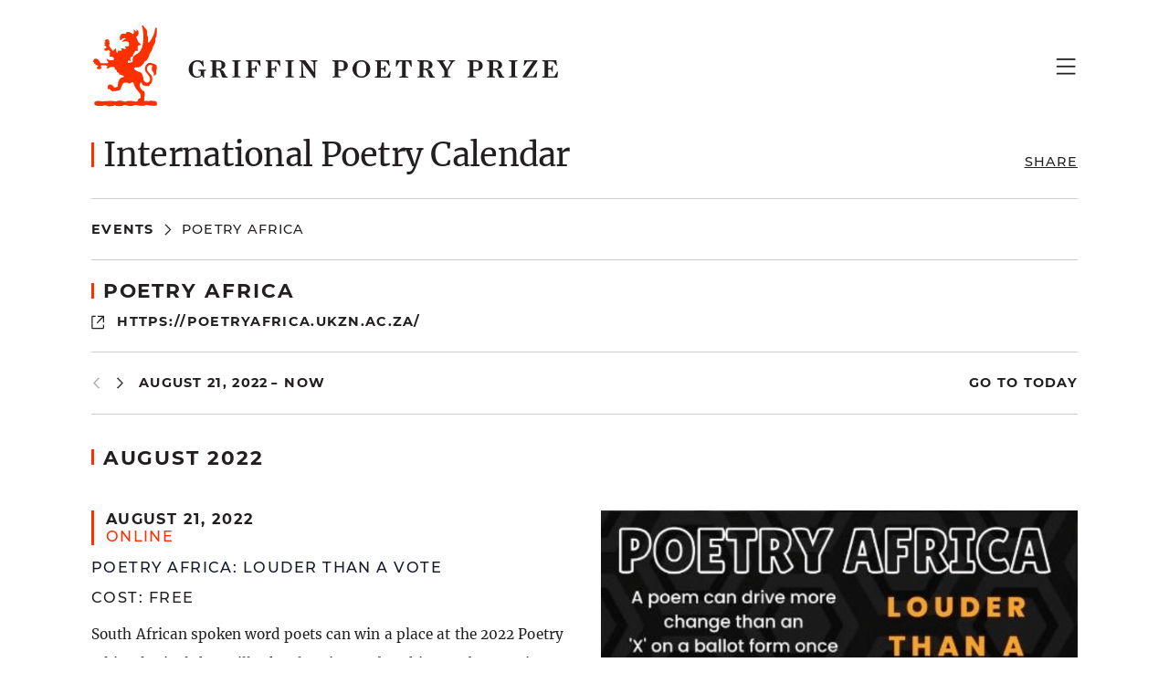

--- FILE ---
content_type: text/html; charset=UTF-8
request_url: https://griffinpoetryprize.com/organizer/poetry-africa/?eventDisplay=past
body_size: 129488
content:
<!doctype html>
<html lang="en-US"  id="app"
  class=""
  x-data="page()"
  :class="{
    'menu-open': menuOpen,
    'scrolled': scrolled
  }">

<head>
  <meta charset="utf-8">
  <meta name="viewport" content="width=device-width, initial-scale=1, shrink-to-fit=no">
  <link rel="apple-touch-icon" sizes="180x180" href="https://griffinpoetryprize.com/wp-content/themes/gpp/public/images/favicon/apple-touch-icon.png">
  <link rel="icon" type="image/png" sizes="32x32" href="https://griffinpoetryprize.com/wp-content/themes/gpp/public/images/favicon/favicon-32x32.png">
  <link rel="icon" type="image/png" sizes="16x16" href="https://griffinpoetryprize.com/wp-content/themes/gpp/public/images/favicon/favicon-16x16.png">
  <link rel="manifest" href="https://griffinpoetryprize.com/wp-content/themes/gpp/public/images/favicon/site.webmanifest">
  <link rel="mask-icon" href="https://griffinpoetryprize.com/wp-content/themes/gpp/public/images/favicon/safari-pinned-tab.svg" color="#ff3000">
  <link rel="shortcut icon" href="https://griffinpoetryprize.com/wp-content/themes/gpp/public/images/favicon/favicon.ico">
  <meta name="msapplication-TileColor" content="#ff3000">
  <meta name="msapplication-config" content="https://griffinpoetryprize.com/wp-content/themes/gpp/public/images/favicon/browserconfig.xml">
  <meta name="theme-color" content="#ffffff">
  <link rel='stylesheet' id='tribe-events-views-v2-bootstrap-datepicker-styles-css'  href='https://griffinpoetryprize.com/wp-content/plugins/the-events-calendar/vendor/bootstrap-datepicker/css/bootstrap-datepicker.standalone.min.css?ver=5.16.4' media='all' />
<link rel='stylesheet' id='tec-variables-skeleton-css'  href='https://griffinpoetryprize.com/wp-content/plugins/the-events-calendar/common/src/resources/css/variables-skeleton.min.css?ver=4.15.4.1' media='all' />
<link rel='stylesheet' id='tribe-common-skeleton-style-css'  href='https://griffinpoetryprize.com/wp-content/plugins/the-events-calendar/common/src/resources/css/common-skeleton.min.css?ver=4.15.4.1' media='all' />
<link rel='stylesheet' id='tribe-tooltipster-css-css'  href='https://griffinpoetryprize.com/wp-content/plugins/the-events-calendar/common/vendor/tooltipster/tooltipster.bundle.min.css?ver=4.15.4.1' media='all' />
<link rel='stylesheet' id='tribe-events-views-v2-skeleton-css'  href='https://griffinpoetryprize.com/wp-content/plugins/the-events-calendar/src/resources/css/views-skeleton.min.css?ver=5.16.4' media='all' />
<meta name='robots' content='index, follow, max-image-preview:large, max-snippet:-1, max-video-preview:-1' />

	<!-- This site is optimized with the Yoast SEO plugin v19.13 - https://yoast.com/wordpress/plugins/seo/ -->
	<title>Past Events &#8211; Griffin Poetry Prize</title>
	<link rel="canonical" href="https://griffinpoetryprize.com/organizer/poetry-africa/" />
	<meta property="og:locale" content="en_US" />
	<meta property="og:type" content="article" />
	<meta property="og:title" content="Poetry Africa - Griffin Poetry Prize" />
	<meta property="og:url" content="https://griffinpoetryprize.com/organizer/poetry-africa/" />
	<meta property="og:site_name" content="Griffin Poetry Prize" />
	<meta property="article:publisher" content="https://www.facebook.com/GriffinPoetryPrize/" />
	<meta name="twitter:card" content="summary_large_image" />
	<meta name="twitter:site" content="@griffinpoetry" />
	<script type="application/ld+json" class="yoast-schema-graph">{"@context":"https://schema.org","@graph":[{"@type":"WebPage","@id":"https://griffinpoetryprize.com/organizer/poetry-africa/","url":"https://griffinpoetryprize.com/organizer/poetry-africa/","name":"Poetry Africa - Griffin Poetry Prize","isPartOf":{"@id":"https://griffinpoetryprize.com/#website"},"datePublished":"2022-08-08T21:11:03+00:00","dateModified":"2022-08-08T21:11:03+00:00","inLanguage":"en-US","potentialAction":[{"@type":"ReadAction","target":["https://griffinpoetryprize.com/organizer/poetry-africa/"]}]},{"@type":"WebSite","@id":"https://griffinpoetryprize.com/#website","url":"https://griffinpoetryprize.com/","name":"Griffin Poetry Prize","description":"","potentialAction":[{"@type":"SearchAction","target":{"@type":"EntryPoint","urlTemplate":"https://griffinpoetryprize.com/?s={search_term_string}"},"query-input":"required name=search_term_string"}],"inLanguage":"en-US"}]}</script>
	<!-- / Yoast SEO plugin. -->


<link rel='dns-prefetch' href='//www.googletagmanager.com' />
<link href='https://fonts.gstatic.com' crossorigin rel='preconnect' />
<style>
img.wp-smiley,
img.emoji {
	display: inline !important;
	border: none !important;
	box-shadow: none !important;
	height: 1em !important;
	width: 1em !important;
	margin: 0 0.07em !important;
	vertical-align: -0.1em !important;
	background: none !important;
	padding: 0 !important;
}
</style>
	<link rel='stylesheet' id='tribe-events-pro-mini-calendar-block-styles-css'  href='https://griffinpoetryprize.com/wp-content/plugins/events-calendar-pro/src/resources/css/tribe-events-pro-mini-calendar-block.min.css?ver=5.14.5' media='all' />
<style id='global-styles-inline-css'>
body{--wp--preset--color--black: #000000;--wp--preset--color--cyan-bluish-gray: #abb8c3;--wp--preset--color--white: #ffffff;--wp--preset--color--pale-pink: #f78da7;--wp--preset--color--vivid-red: #cf2e2e;--wp--preset--color--luminous-vivid-orange: #ff6900;--wp--preset--color--luminous-vivid-amber: #fcb900;--wp--preset--color--light-green-cyan: #7bdcb5;--wp--preset--color--vivid-green-cyan: #00d084;--wp--preset--color--pale-cyan-blue: #8ed1fc;--wp--preset--color--vivid-cyan-blue: #0693e3;--wp--preset--color--vivid-purple: #9b51e0;--wp--preset--gradient--vivid-cyan-blue-to-vivid-purple: linear-gradient(135deg,rgba(6,147,227,1) 0%,rgb(155,81,224) 100%);--wp--preset--gradient--light-green-cyan-to-vivid-green-cyan: linear-gradient(135deg,rgb(122,220,180) 0%,rgb(0,208,130) 100%);--wp--preset--gradient--luminous-vivid-amber-to-luminous-vivid-orange: linear-gradient(135deg,rgba(252,185,0,1) 0%,rgba(255,105,0,1) 100%);--wp--preset--gradient--luminous-vivid-orange-to-vivid-red: linear-gradient(135deg,rgba(255,105,0,1) 0%,rgb(207,46,46) 100%);--wp--preset--gradient--very-light-gray-to-cyan-bluish-gray: linear-gradient(135deg,rgb(238,238,238) 0%,rgb(169,184,195) 100%);--wp--preset--gradient--cool-to-warm-spectrum: linear-gradient(135deg,rgb(74,234,220) 0%,rgb(151,120,209) 20%,rgb(207,42,186) 40%,rgb(238,44,130) 60%,rgb(251,105,98) 80%,rgb(254,248,76) 100%);--wp--preset--gradient--blush-light-purple: linear-gradient(135deg,rgb(255,206,236) 0%,rgb(152,150,240) 100%);--wp--preset--gradient--blush-bordeaux: linear-gradient(135deg,rgb(254,205,165) 0%,rgb(254,45,45) 50%,rgb(107,0,62) 100%);--wp--preset--gradient--luminous-dusk: linear-gradient(135deg,rgb(255,203,112) 0%,rgb(199,81,192) 50%,rgb(65,88,208) 100%);--wp--preset--gradient--pale-ocean: linear-gradient(135deg,rgb(255,245,203) 0%,rgb(182,227,212) 50%,rgb(51,167,181) 100%);--wp--preset--gradient--electric-grass: linear-gradient(135deg,rgb(202,248,128) 0%,rgb(113,206,126) 100%);--wp--preset--gradient--midnight: linear-gradient(135deg,rgb(2,3,129) 0%,rgb(40,116,252) 100%);--wp--preset--duotone--dark-grayscale: url('#wp-duotone-dark-grayscale');--wp--preset--duotone--grayscale: url('#wp-duotone-grayscale');--wp--preset--duotone--purple-yellow: url('#wp-duotone-purple-yellow');--wp--preset--duotone--blue-red: url('#wp-duotone-blue-red');--wp--preset--duotone--midnight: url('#wp-duotone-midnight');--wp--preset--duotone--magenta-yellow: url('#wp-duotone-magenta-yellow');--wp--preset--duotone--purple-green: url('#wp-duotone-purple-green');--wp--preset--duotone--blue-orange: url('#wp-duotone-blue-orange');--wp--preset--font-size--small: 13px;--wp--preset--font-size--medium: 20px;--wp--preset--font-size--large: 36px;--wp--preset--font-size--x-large: 42px;--wp--preset--font-size--20: 18px;--wp--preset--font-size--17: 15.3px;--wp--preset--font-size--40: 36px;--wp--preset--font-size--24: 21.6px;--wp--preset--font-size--18: 16.2px;--wp--preset--font-size--16: 14.4px;}.has-black-color{color: var(--wp--preset--color--black) !important;}.has-cyan-bluish-gray-color{color: var(--wp--preset--color--cyan-bluish-gray) !important;}.has-white-color{color: var(--wp--preset--color--white) !important;}.has-pale-pink-color{color: var(--wp--preset--color--pale-pink) !important;}.has-vivid-red-color{color: var(--wp--preset--color--vivid-red) !important;}.has-luminous-vivid-orange-color{color: var(--wp--preset--color--luminous-vivid-orange) !important;}.has-luminous-vivid-amber-color{color: var(--wp--preset--color--luminous-vivid-amber) !important;}.has-light-green-cyan-color{color: var(--wp--preset--color--light-green-cyan) !important;}.has-vivid-green-cyan-color{color: var(--wp--preset--color--vivid-green-cyan) !important;}.has-pale-cyan-blue-color{color: var(--wp--preset--color--pale-cyan-blue) !important;}.has-vivid-cyan-blue-color{color: var(--wp--preset--color--vivid-cyan-blue) !important;}.has-vivid-purple-color{color: var(--wp--preset--color--vivid-purple) !important;}.has-black-background-color{background-color: var(--wp--preset--color--black) !important;}.has-cyan-bluish-gray-background-color{background-color: var(--wp--preset--color--cyan-bluish-gray) !important;}.has-white-background-color{background-color: var(--wp--preset--color--white) !important;}.has-pale-pink-background-color{background-color: var(--wp--preset--color--pale-pink) !important;}.has-vivid-red-background-color{background-color: var(--wp--preset--color--vivid-red) !important;}.has-luminous-vivid-orange-background-color{background-color: var(--wp--preset--color--luminous-vivid-orange) !important;}.has-luminous-vivid-amber-background-color{background-color: var(--wp--preset--color--luminous-vivid-amber) !important;}.has-light-green-cyan-background-color{background-color: var(--wp--preset--color--light-green-cyan) !important;}.has-vivid-green-cyan-background-color{background-color: var(--wp--preset--color--vivid-green-cyan) !important;}.has-pale-cyan-blue-background-color{background-color: var(--wp--preset--color--pale-cyan-blue) !important;}.has-vivid-cyan-blue-background-color{background-color: var(--wp--preset--color--vivid-cyan-blue) !important;}.has-vivid-purple-background-color{background-color: var(--wp--preset--color--vivid-purple) !important;}.has-black-border-color{border-color: var(--wp--preset--color--black) !important;}.has-cyan-bluish-gray-border-color{border-color: var(--wp--preset--color--cyan-bluish-gray) !important;}.has-white-border-color{border-color: var(--wp--preset--color--white) !important;}.has-pale-pink-border-color{border-color: var(--wp--preset--color--pale-pink) !important;}.has-vivid-red-border-color{border-color: var(--wp--preset--color--vivid-red) !important;}.has-luminous-vivid-orange-border-color{border-color: var(--wp--preset--color--luminous-vivid-orange) !important;}.has-luminous-vivid-amber-border-color{border-color: var(--wp--preset--color--luminous-vivid-amber) !important;}.has-light-green-cyan-border-color{border-color: var(--wp--preset--color--light-green-cyan) !important;}.has-vivid-green-cyan-border-color{border-color: var(--wp--preset--color--vivid-green-cyan) !important;}.has-pale-cyan-blue-border-color{border-color: var(--wp--preset--color--pale-cyan-blue) !important;}.has-vivid-cyan-blue-border-color{border-color: var(--wp--preset--color--vivid-cyan-blue) !important;}.has-vivid-purple-border-color{border-color: var(--wp--preset--color--vivid-purple) !important;}.has-vivid-cyan-blue-to-vivid-purple-gradient-background{background: var(--wp--preset--gradient--vivid-cyan-blue-to-vivid-purple) !important;}.has-light-green-cyan-to-vivid-green-cyan-gradient-background{background: var(--wp--preset--gradient--light-green-cyan-to-vivid-green-cyan) !important;}.has-luminous-vivid-amber-to-luminous-vivid-orange-gradient-background{background: var(--wp--preset--gradient--luminous-vivid-amber-to-luminous-vivid-orange) !important;}.has-luminous-vivid-orange-to-vivid-red-gradient-background{background: var(--wp--preset--gradient--luminous-vivid-orange-to-vivid-red) !important;}.has-very-light-gray-to-cyan-bluish-gray-gradient-background{background: var(--wp--preset--gradient--very-light-gray-to-cyan-bluish-gray) !important;}.has-cool-to-warm-spectrum-gradient-background{background: var(--wp--preset--gradient--cool-to-warm-spectrum) !important;}.has-blush-light-purple-gradient-background{background: var(--wp--preset--gradient--blush-light-purple) !important;}.has-blush-bordeaux-gradient-background{background: var(--wp--preset--gradient--blush-bordeaux) !important;}.has-luminous-dusk-gradient-background{background: var(--wp--preset--gradient--luminous-dusk) !important;}.has-pale-ocean-gradient-background{background: var(--wp--preset--gradient--pale-ocean) !important;}.has-electric-grass-gradient-background{background: var(--wp--preset--gradient--electric-grass) !important;}.has-midnight-gradient-background{background: var(--wp--preset--gradient--midnight) !important;}.has-small-font-size{font-size: var(--wp--preset--font-size--small) !important;}.has-medium-font-size{font-size: var(--wp--preset--font-size--medium) !important;}.has-large-font-size{font-size: var(--wp--preset--font-size--large) !important;}.has-x-large-font-size{font-size: var(--wp--preset--font-size--x-large) !important;}
</style>
<link rel='stylesheet' id='tribe-events-calendar-pro-style-css'  href='https://griffinpoetryprize.com/wp-content/plugins/events-calendar-pro/src/resources/css/tribe-events-pro-skeleton.min.css?ver=5.14.5' media='all' />
<link rel='stylesheet' id='tribe-events-calendar-full-pro-mobile-style-css'  href='https://griffinpoetryprize.com/wp-content/plugins/events-calendar-pro/src/resources/css/tribe-events-pro-full-mobile.min.css?ver=5.14.5' media='only screen and (max-width: 768px)' />
<link rel='stylesheet' id='tribe-events-calendar-pro-mobile-style-css'  href='https://griffinpoetryprize.com/wp-content/plugins/events-calendar-pro/src/resources/css/tribe-events-pro-theme-mobile.min.css?ver=5.14.5' media='only screen and (max-width: 768px)' />
<link rel='stylesheet' id='app/0-css'  href='https://griffinpoetryprize.com/wp-content/themes/gpp/public/app.21232e.css' media='all' />
<script src='https://griffinpoetryprize.com/wp-includes/js/jquery/jquery.min.js?ver=3.6.0' id='jquery-core-js'></script>
<script src='https://griffinpoetryprize.com/wp-includes/js/jquery/jquery-migrate.min.js?ver=3.3.2' id='jquery-migrate-js'></script>
<script src='https://griffinpoetryprize.com/wp-content/plugins/the-events-calendar/common/src/resources/js/tribe-common.min.js?ver=4.15.4.1' id='tribe-common-js'></script>
<script src='https://griffinpoetryprize.com/wp-content/plugins/the-events-calendar/src/resources/js/views/breakpoints.js?ver=5.16.4' id='tribe-events-views-v2-breakpoints-js'></script>

<!-- Google tag (gtag.js) snippet added by Site Kit -->
<!-- Google Analytics snippet added by Site Kit -->
<script src='https://www.googletagmanager.com/gtag/js?id=G-GZ8YM2PHSW' id='google_gtagjs-js' async></script>
<script id='google_gtagjs-js-after'>
window.dataLayer = window.dataLayer || [];function gtag(){dataLayer.push(arguments);}
gtag("set","linker",{"domains":["griffinpoetryprize.com"]});
gtag("js", new Date());
gtag("set", "developer_id.dZTNiMT", true);
gtag("config", "G-GZ8YM2PHSW");
</script>
<link rel="https://api.w.org/" href="https://griffinpoetryprize.com/wp-json/" /><link rel="alternate" type="application/json" href="https://griffinpoetryprize.com/wp-json/wp/v2/tribe_organizer/56075" /><link rel="EditURI" type="application/rsd+xml" title="RSD" href="https://griffinpoetryprize.com/xmlrpc.php?rsd" />
<link rel="wlwmanifest" type="application/wlwmanifest+xml" href="https://griffinpoetryprize.com/wp-includes/wlwmanifest.xml" /> 
<meta name="generator" content="WordPress 5.9.12" />
<link rel='shortlink' href='https://griffinpoetryprize.com/?p=56075' />
<link rel="alternate" type="application/json+oembed" href="https://griffinpoetryprize.com/wp-json/oembed/1.0/embed?url=https%3A%2F%2Fgriffinpoetryprize.com%2Forganizer%2Fpoetry-africa%2F" />
<link rel="alternate" type="text/xml+oembed" href="https://griffinpoetryprize.com/wp-json/oembed/1.0/embed?url=https%3A%2F%2Fgriffinpoetryprize.com%2Forganizer%2Fpoetry-africa%2F&#038;format=xml" />
<meta name="cdp-version" content="1.5.0" /><meta name="generator" content="Site Kit by Google 1.166.0" /><meta name="tec-api-version" content="v1"><meta name="tec-api-origin" content="https://griffinpoetryprize.com"><link rel="alternate" href="https://griffinpoetryprize.com/wp-json/tribe/events/v1/" /><meta name="google-site-verification" content="KSw0Wm0mBTPs2ds69Vdi_cm4-kj8QVUkIRSatEslOQs"></head>

<body class="tribe_organizer-template-default single single-tribe_organizer postid-56075 wp-embed-responsive base flex flex-col min-h-full tribe-no-js poetry-africa">
  <svg xmlns="http://www.w3.org/2000/svg" viewBox="0 0 0 0" width="0" height="0" focusable="false" role="none" style="visibility: hidden; position: absolute; left: -9999px; overflow: hidden;" ><defs><filter id="wp-duotone-dark-grayscale"><feColorMatrix color-interpolation-filters="sRGB" type="matrix" values=" .299 .587 .114 0 0 .299 .587 .114 0 0 .299 .587 .114 0 0 .299 .587 .114 0 0 " /><feComponentTransfer color-interpolation-filters="sRGB" ><feFuncR type="table" tableValues="0 0.49803921568627" /><feFuncG type="table" tableValues="0 0.49803921568627" /><feFuncB type="table" tableValues="0 0.49803921568627" /><feFuncA type="table" tableValues="1 1" /></feComponentTransfer><feComposite in2="SourceGraphic" operator="in" /></filter></defs></svg><svg xmlns="http://www.w3.org/2000/svg" viewBox="0 0 0 0" width="0" height="0" focusable="false" role="none" style="visibility: hidden; position: absolute; left: -9999px; overflow: hidden;" ><defs><filter id="wp-duotone-grayscale"><feColorMatrix color-interpolation-filters="sRGB" type="matrix" values=" .299 .587 .114 0 0 .299 .587 .114 0 0 .299 .587 .114 0 0 .299 .587 .114 0 0 " /><feComponentTransfer color-interpolation-filters="sRGB" ><feFuncR type="table" tableValues="0 1" /><feFuncG type="table" tableValues="0 1" /><feFuncB type="table" tableValues="0 1" /><feFuncA type="table" tableValues="1 1" /></feComponentTransfer><feComposite in2="SourceGraphic" operator="in" /></filter></defs></svg><svg xmlns="http://www.w3.org/2000/svg" viewBox="0 0 0 0" width="0" height="0" focusable="false" role="none" style="visibility: hidden; position: absolute; left: -9999px; overflow: hidden;" ><defs><filter id="wp-duotone-purple-yellow"><feColorMatrix color-interpolation-filters="sRGB" type="matrix" values=" .299 .587 .114 0 0 .299 .587 .114 0 0 .299 .587 .114 0 0 .299 .587 .114 0 0 " /><feComponentTransfer color-interpolation-filters="sRGB" ><feFuncR type="table" tableValues="0.54901960784314 0.98823529411765" /><feFuncG type="table" tableValues="0 1" /><feFuncB type="table" tableValues="0.71764705882353 0.25490196078431" /><feFuncA type="table" tableValues="1 1" /></feComponentTransfer><feComposite in2="SourceGraphic" operator="in" /></filter></defs></svg><svg xmlns="http://www.w3.org/2000/svg" viewBox="0 0 0 0" width="0" height="0" focusable="false" role="none" style="visibility: hidden; position: absolute; left: -9999px; overflow: hidden;" ><defs><filter id="wp-duotone-blue-red"><feColorMatrix color-interpolation-filters="sRGB" type="matrix" values=" .299 .587 .114 0 0 .299 .587 .114 0 0 .299 .587 .114 0 0 .299 .587 .114 0 0 " /><feComponentTransfer color-interpolation-filters="sRGB" ><feFuncR type="table" tableValues="0 1" /><feFuncG type="table" tableValues="0 0.27843137254902" /><feFuncB type="table" tableValues="0.5921568627451 0.27843137254902" /><feFuncA type="table" tableValues="1 1" /></feComponentTransfer><feComposite in2="SourceGraphic" operator="in" /></filter></defs></svg><svg xmlns="http://www.w3.org/2000/svg" viewBox="0 0 0 0" width="0" height="0" focusable="false" role="none" style="visibility: hidden; position: absolute; left: -9999px; overflow: hidden;" ><defs><filter id="wp-duotone-midnight"><feColorMatrix color-interpolation-filters="sRGB" type="matrix" values=" .299 .587 .114 0 0 .299 .587 .114 0 0 .299 .587 .114 0 0 .299 .587 .114 0 0 " /><feComponentTransfer color-interpolation-filters="sRGB" ><feFuncR type="table" tableValues="0 0" /><feFuncG type="table" tableValues="0 0.64705882352941" /><feFuncB type="table" tableValues="0 1" /><feFuncA type="table" tableValues="1 1" /></feComponentTransfer><feComposite in2="SourceGraphic" operator="in" /></filter></defs></svg><svg xmlns="http://www.w3.org/2000/svg" viewBox="0 0 0 0" width="0" height="0" focusable="false" role="none" style="visibility: hidden; position: absolute; left: -9999px; overflow: hidden;" ><defs><filter id="wp-duotone-magenta-yellow"><feColorMatrix color-interpolation-filters="sRGB" type="matrix" values=" .299 .587 .114 0 0 .299 .587 .114 0 0 .299 .587 .114 0 0 .299 .587 .114 0 0 " /><feComponentTransfer color-interpolation-filters="sRGB" ><feFuncR type="table" tableValues="0.78039215686275 1" /><feFuncG type="table" tableValues="0 0.94901960784314" /><feFuncB type="table" tableValues="0.35294117647059 0.47058823529412" /><feFuncA type="table" tableValues="1 1" /></feComponentTransfer><feComposite in2="SourceGraphic" operator="in" /></filter></defs></svg><svg xmlns="http://www.w3.org/2000/svg" viewBox="0 0 0 0" width="0" height="0" focusable="false" role="none" style="visibility: hidden; position: absolute; left: -9999px; overflow: hidden;" ><defs><filter id="wp-duotone-purple-green"><feColorMatrix color-interpolation-filters="sRGB" type="matrix" values=" .299 .587 .114 0 0 .299 .587 .114 0 0 .299 .587 .114 0 0 .299 .587 .114 0 0 " /><feComponentTransfer color-interpolation-filters="sRGB" ><feFuncR type="table" tableValues="0.65098039215686 0.40392156862745" /><feFuncG type="table" tableValues="0 1" /><feFuncB type="table" tableValues="0.44705882352941 0.4" /><feFuncA type="table" tableValues="1 1" /></feComponentTransfer><feComposite in2="SourceGraphic" operator="in" /></filter></defs></svg><svg xmlns="http://www.w3.org/2000/svg" viewBox="0 0 0 0" width="0" height="0" focusable="false" role="none" style="visibility: hidden; position: absolute; left: -9999px; overflow: hidden;" ><defs><filter id="wp-duotone-blue-orange"><feColorMatrix color-interpolation-filters="sRGB" type="matrix" values=" .299 .587 .114 0 0 .299 .587 .114 0 0 .299 .587 .114 0 0 .299 .587 .114 0 0 " /><feComponentTransfer color-interpolation-filters="sRGB" ><feFuncR type="table" tableValues="0.098039215686275 1" /><feFuncG type="table" tableValues="0 0.66274509803922" /><feFuncB type="table" tableValues="0.84705882352941 0.41960784313725" /><feFuncA type="table" tableValues="1 1" /></feComponentTransfer><feComposite in2="SourceGraphic" operator="in" /></filter></defs></svg>  
  <a class="sr-only focus:not-sr-only" href="#main">
  Skip to content
</a>

<div class="mb-0 flex-grow-0">
  <header class="banner">
    <div class="container flex h-[6.9rem] md:h-[16.2rem] bg-white z-10">
  
  <a class="logo no-hover flex items-center" href="https://griffinpoetryprize.com/">
    <span class="sr-only">Griffin Poetry Prize</span>
    <svg aria-label="Griffin Poetry Prize" width="520" height="90" viewBox="0 0 520 90" fill="none" xmlns="http://www.w3.org/2000/svg">
<!--        ^^^ Extended the width by ... ^^^ ... 10 pixels to the right from original logo SVG -->
<!-- Also wrapped text with <g fill="currentColor"> below, and got rid of black fills. -->
<path d="M37.2082 15.2964C35.0562 14.08 32.6236 15.1092 30.8459 17.6354C30.8459 17.6354 28.6939 13.238 31.9686 10.431C33.7463 8.93403 36.179 10.1504 36.834 10.0568C37.4889 9.96323 35.9919 8.27908 39.2666 7.90482C40.7636 7.7177 43.8512 9.68253 44.319 10.1504C44.7869 10.6182 45.0676 10.1504 45.2547 9.7761C45.4418 9.40184 46.1903 6.87563 45.2547 5.28504C45.2547 5.28504 47.0324 5.75286 47.5938 7.53057C48.1552 7.15632 49.0908 6.78206 48.5294 5.00435C49.6522 5.56573 51.7106 7.99839 50.3071 10.9924C49.465 12.7701 48.4358 12.7701 48.2487 13.6122C48.9972 14.6414 49.8393 18.1033 50.2136 18.8518C50.5878 19.6003 53.114 20.5359 53.3012 22.2201C53.3012 22.2201 50.2136 22.4072 49.9329 23.3428C49.6522 24.4656 49.8393 26.9918 49.7457 29.0502C48.9037 28.676 47.6873 28.7695 47.2195 28.9567C46.7517 29.1438 44.4126 33.167 44.0384 34.9447C44.0384 34.9447 41.98 34.9447 41.6993 36.2546C41.4186 37.5645 42.0735 39.4358 41.8864 40.1843C41.4186 39.9036 39.9216 38.6873 39.6409 38.968C39.3602 39.2487 38.7052 40.7457 39.0795 41.5878C39.2666 41.962 43.6641 41.4006 44.0384 40.7457C44.4126 40.0907 43.8512 36.816 44.8804 35.319C45.9096 33.7284 47.3131 32.8863 48.3423 32.3249C49.465 31.7636 55.0789 29.518 55.9209 17.5419C56.6694 7.24988 54.3304 3.13308 54.6111 0.88755C54.7046 0.232604 56.763 1.44893 57.1373 3.03951C58.3536 4.25584 59.8506 4.81722 59.9442 7.34344C60.0377 9.86966 60.1313 10.6182 60.0377 11.6474C60.5056 12.583 61.2541 12.7701 61.1605 14.08C61.0669 15.3899 60.8798 19.0389 61.2541 19.4132C62.0961 21.6587 67.6164 10.9924 68.0842 8.65334C68.552 6.31424 68.4585 5.28504 68.8327 4.53653C69.207 3.88159 69.3941 2.85239 70.2362 3.22664C71.0783 3.6009 71.0783 11.3667 69.3005 14.9221C69.3005 14.9221 69.9555 20.0681 66.2129 24.372C66.1194 26.9918 64.8095 29.3309 62.8447 31.9507C62.0026 35.5997 60.3184 39.4358 57.1373 40.5585C56.5759 42.9912 54.8917 44.114 53.0205 45.611C51.0556 47.108 48.623 47.0144 47.2195 46.7338C47.2195 46.7338 45.9096 47.108 45.8161 47.8565C45.7225 48.605 48.3423 51.2248 50.6814 51.5055C53.114 51.7862 55.6403 53.5639 56.1081 60.2069C56.2016 61.6104 58.0729 63.5752 60.0377 63.4816C62.0961 63.3881 63.8739 61.3297 63.2189 58.4292C62.564 55.5287 57.9793 52.5347 57.6987 48.6986C57.5115 45.611 59.9442 41.0264 64.4352 41.962C66.2129 42.3363 67.1486 42.9912 67.1486 42.9912C67.1486 42.9912 70.3297 43.0848 70.6104 45.611C70.8911 48.1372 70.2362 49.7278 69.9555 50.4763C70.2362 51.8798 70.704 56.1837 66.8679 55.8094C66.8679 55.8094 68.4585 54.406 67.055 52.4411C65.6516 50.4763 64.3417 48.7922 65.9323 45.1432C65.9323 45.1432 65.0902 43.8333 63.3125 44.114C61.5348 44.3947 59.5699 46.0788 59.9442 48.8857C60.3184 51.6926 63.7803 53.6575 65.0902 56.1837C66.2129 58.3356 66.2129 64.3237 62.564 65.9143C62.564 65.9143 63.1253 66.5692 62.8447 66.9435C62.564 67.3178 60.412 67.5049 59.8506 67.0371C59.3828 67.5984 57.7922 67.4113 56.9501 66.3821C56.2016 68.2534 53.9561 64.1366 53.8625 63.201C53.8625 63.201 53.114 63.201 52.7398 63.8559C52.3655 64.5108 50.3071 67.9727 55.266 72.0895C56.763 73.3994 56.8566 72.1831 57.2308 73.7737C57.6051 75.3642 57.6986 77.984 56.8566 79.481C57.0437 81.1652 57.0437 82.6622 56.5759 83.5043C57.9793 83.6914 60.7863 83.0365 61.7219 83.785C63.1253 82.9429 69.1134 83.4107 70.0491 84.2528C70.9847 85.0949 71.4525 88.3696 69.9555 88.6503C68.4585 88.931 63.3125 88.8374 61.7219 88.276C59.8506 87.7146 57.9793 88.1825 57.8858 88.5567C57.7922 88.931 51.1492 89.0245 50.2136 88.5567C49.2779 88.0889 46.2839 87.5275 44.974 88.5567C43.6641 89.5859 37.3953 89.0245 36.834 87.9953C35.8983 88.1825 34.9627 87.8082 33.9335 88.5567C32.9043 89.3052 26.5419 89.4923 25.7934 88.6503C25.0449 87.8082 24.6707 88.0889 24.1093 88.5567C23.5479 89.0245 17.8405 89.9602 16.2499 89.0245C14.6594 88.1825 15.0336 88.3696 13.6302 88.3696C12.2267 88.3696 12.1331 88.931 10.5426 89.0245C8.95198 89.1181 2.02827 89.5859 2.21539 86.0305C2.40252 82.4751 8.57772 83.5978 10.6361 84.0657C13.0688 83.6914 21.1153 83.4107 23.4543 83.6914C25.7934 83.9721 25.6999 84.2528 26.9162 83.9721C28.3197 82.4751 34.5884 83.785 35.4305 84.2528C35.4305 84.2528 37.2082 84.2528 37.5825 83.9721C39.173 83.0365 42.9156 83.3171 46.1903 84.0657C47.4066 84.3463 49.2779 84.2528 49.6522 83.785C49.5586 82.0073 51.617 80.6038 52.5526 80.4167C53.4883 80.2295 52.9269 77.2355 52.7398 76.487C52.0848 74.0543 46.5646 70.4989 45.2547 64.043C44.974 63.5752 44.5997 63.0138 43.7577 63.1074C42.9156 63.201 42.1671 64.043 41.5121 64.2302C40.8572 64.4173 39.6409 64.4173 39.173 63.7623C38.7052 63.1074 34.5884 63.3881 33.9335 64.1366C33.2785 64.8851 31.5944 68.2534 31.033 70.7796C29.9102 72.6509 23.4543 72.838 22.4251 72.9316C21.5831 73.0251 20.741 71.9959 19.8054 71.4346C19.5247 71.2474 18.8697 70.3118 17.9341 70.4054C17.4663 70.4989 16.9049 70.686 16.9049 70.686C16.9049 70.686 16.5306 66.4757 18.3083 65.8207C19.9925 64.8851 23.2672 66.7564 24.0157 68.9083C24.8578 69.189 27.6647 68.2534 27.8518 67.692C28.039 67.1306 27.6647 57.5871 34.2142 57.4936C34.2142 57.4936 35.2434 56.7451 34.3077 56.0901C33.3721 55.5287 30.0038 54.3124 29.2553 54.406C29.2553 53.6575 29.7231 53.5639 29.4424 53.1896C29.1617 52.8154 27.7583 52.0669 27.0098 51.8798C26.7291 51.5055 27.1969 51.0377 26.8226 50.3827C26.6355 50.0085 25.2321 48.4179 24.2029 48.4179C24.4835 47.763 25.0449 47.6694 24.6707 47.0144C24.2964 46.4531 20.2732 45.1432 17.1856 48.1372C16.7178 48.5115 16.2499 48.2308 16.2499 48.2308C16.2499 48.2308 15.8757 45.7981 16.4371 45.0496C14.9401 44.3947 10.449 44.2075 9.51336 44.6754C9.88761 46.8273 10.449 48.3243 8.3906 48.7922C6.33219 49.1664 4.92874 47.9501 4.74161 46.8273C5.58369 46.7338 6.51932 46.3595 6.23863 45.2367C5.95794 44.2075 3.71241 44.114 3.43172 44.3947C3.24459 43.5526 3.43172 43.0848 3.71241 42.8976C2.77677 42.8041 2.21539 42.8976 1.9347 42.6169C1.65401 42.3363 2.40252 40.8392 2.40252 40.8392L0.999065 41.3071C0.999065 41.3071 0.624811 37.2838 3.80598 37.1903C6.89358 37.0967 9.13911 42.1491 9.13911 42.1491C9.13911 42.1491 16.1564 42.6169 17.1856 41.962C17.9341 41.4942 17.4663 40.7457 16.9985 40.3714C16.0628 39.6229 15.6886 37.0031 15.6886 37.0031C15.6886 37.0031 17.6534 38.6873 18.9633 38.7808C20.2732 38.8744 24.2029 39.9036 23.6415 37.0967C23.0801 34.2898 18.9633 35.0383 18.9633 35.0383C18.9633 35.0383 19.0569 33.0735 19.5247 32.6992C18.7762 32.0443 18.589 31.1086 18.589 31.1086L20.1796 29.9859L17.8405 27.5532C17.8405 27.5532 14.5658 30.6408 12.7881 26.524C14.6594 26.0562 15.7821 25.4948 15.595 24.6527C15.4079 23.9042 13.6302 22.4072 13.0688 22.6879C13.0688 22.6879 13.5366 21.5651 14.2851 21.4716C13.8173 20.5359 12.9752 20.1617 12.9752 20.1617C12.9752 20.1617 14.098 19.226 14.5658 19.3196C15.0336 19.4132 13.7237 17.729 13.443 17.729C13.1623 17.729 15.4079 15.577 16.9985 16.0449C18.6826 16.5127 19.4311 20.2552 18.4955 23.0621C18.4955 23.0621 22.1445 28.7695 22.6123 28.7695C23.0801 28.7695 24.9514 26.0562 25.7934 25.7755C25.7934 26.8983 26.4484 31.0151 27.4776 30.9215C27.9454 30.3601 28.2261 29.518 28.039 28.3953C28.039 28.3953 31.4073 28.5824 32.3429 28.5824C32.3429 27.6468 31.8751 26.0562 31.033 25.9626C31.033 25.9626 33.8399 25.4948 35.2434 26.8047C36.0854 26.8047 37.1146 26.1497 37.1146 25.9626C37.1146 25.7755 35.8048 23.9042 35.1498 23.9978C36.179 23.3428 38.7052 23.9042 39.3602 23.8107C40.0151 23.7171 40.5765 21.5651 40.2958 20.5359C39.3602 17.5419 36.6468 18.1033 32.7172 18.7582C34.1206 15.8577 37.2082 15.2964 37.2082 15.2964Z" fill="#FF3000"/>
<g fill="currentColor">
<path d="M120.293 55.5287C118.983 57.0258 117.112 58.1485 114.679 58.1485C109.065 58.1485 105.603 53.751 105.603 48.5115C105.603 43.5526 109.439 38.8744 115.053 38.8744C117.579 38.8744 118.983 39.6229 120.012 40.465L120.667 39.1551H121.416L122.07 45.611L121.322 45.7981C118.983 41.7749 117.579 40.5586 115.053 40.5586C111.872 40.5586 109.907 42.1491 109.907 48.8857C109.907 55.0609 111.872 56.7451 115.427 56.7451C116.737 56.7451 117.767 56.3708 118.702 55.7159V50.9441L116.27 50.2892V49.3535H124.503V50.2892L122.538 50.9441V58.055H121.603L120.293 55.5287Z"/>
<path d="M142.093 57.0258C139.754 50.1956 139.66 49.5407 137.041 49.5407H135.731V56.2773L138.163 56.9322V57.8678H129.181V56.9322L131.614 56.2773V40.6521L129.181 39.9972V39.0615H138.257C142.561 39.0615 145.649 40.8392 145.649 44.3011C145.649 47.108 143.309 48.5115 140.128 49.0729V49.1664C142.093 49.4471 143.403 50.1956 144.432 52.4411L146.397 56.3708L148.175 57.0258V57.9614H143.59C142.654 57.9614 142.28 57.6807 142.093 57.0258ZM135.731 48.1372H137.508C140.783 48.1372 141.625 47.3887 141.625 44.3011C141.625 41.1199 140.783 40.5586 137.976 40.5586H135.731V48.1372Z"/>
<path d="M153.227 56.9322L155.847 56.2773V40.6521L153.227 39.9972V39.0615H162.49V39.9972L159.87 40.6521V56.2773L162.49 56.9322V57.8678H153.227V56.9322Z"/>
<path d="M178.115 49.3535L174.747 49.1664V56.3708L177.273 57.0258V57.9614H168.197V57.0258L170.63 56.3708V40.6521L168.197 39.9972V39.0615H183.822L184.384 45.5174L183.729 45.611L180.454 40.5586L174.56 40.0907V47.9501L177.928 47.6694L179.051 44.6754H179.893V52.0669H179.051L178.115 49.3535Z"/>
<path d="M199.822 49.3535L196.454 49.1664V56.3708L198.98 57.0258V57.9614H189.904V57.0258L192.337 56.3708V40.6521L189.904 39.9972V39.0615H205.529L206.091 45.5174L205.436 45.611L202.161 40.5586L196.266 40.0907V47.9501L199.635 47.6694L200.758 44.6754H201.6V52.0669H200.758L199.822 49.3535Z"/>
<path d="M211.611 56.9322L214.231 56.2773V40.6521L211.611 39.9972V39.0615H220.874V39.9972L218.254 40.6521V56.2773L220.874 56.9322V57.8678H211.611V56.9322Z"/>
<path d="M230.324 41.6813L231.259 56.3708L233.879 57.0258V57.9614H226.675V57.0258L229.107 56.3708V40.6521L226.675 39.9972V39.0615H233.318L242.861 52.254L242.113 40.6521L239.493 39.9972V39.0615H246.417V39.9972L244.265 40.6521V58.1485H242.581L230.324 41.6813Z"/>
<path d="M263.071 56.9322L265.504 56.2773V40.6521L263.071 39.9972V39.0615H272.24C276.731 39.0615 279.819 41.1199 279.819 44.7689C279.819 48.3243 277.199 50.5699 273.363 50.5699C272.614 50.5699 271.679 50.4763 270.837 50.2892L269.527 50.0085V56.2773L272.053 56.9322V57.8678H263.071V56.9322V56.9322ZM269.527 48.8857L271.398 48.9793C271.772 48.9793 272.147 49.0729 272.521 49.0729C275.234 49.0729 275.608 47.9501 275.608 44.7689C275.608 41.2135 274.766 40.5586 271.866 40.5586H269.527V48.8857Z"/>
<path d="M284.965 48.605C284.965 43.5526 289.175 38.8744 294.695 38.8744C300.216 38.8744 304.426 43.5526 304.426 48.605C304.426 53.6575 300.309 58.1485 294.695 58.1485C289.082 58.1485 284.965 53.5639 284.965 48.605ZM300.122 48.605C300.122 42.1491 298.344 40.465 294.789 40.465C291.14 40.465 289.362 42.2427 289.362 48.605C289.362 54.7802 291.234 56.6515 294.789 56.6515C298.157 56.6515 300.122 54.7802 300.122 48.605Z"/>
<path d="M309.666 56.9322L312.098 56.2773V40.6521L309.666 39.9972V39.0615H325.01L325.571 44.8625L324.917 44.956L321.922 40.5586L316.122 40.0907V47.6694L319.209 47.4823L320.332 44.6754H321.174V51.7862H320.332L319.209 49.1664L316.122 48.9793V56.9322L322.858 56.5579L326.039 51.3184L326.788 51.4119L326.039 58.055H309.572V56.9322H309.666Z"/>
<path d="M336.425 56.9322L339.232 56.2773V40.0907L336.144 40.5586L333.15 46.1724L332.402 45.9852L332.776 39.0615H349.524L349.898 45.9852L349.15 46.1724L346.249 40.5586L343.161 40.0907V56.3708L345.968 57.0258V57.9614H336.238V56.9322H336.425Z"/>
<path d="M368.985 57.0258C366.646 50.1956 366.552 49.5407 363.933 49.5407H362.529V56.2773L364.962 56.9322V57.8678H356.073V56.9322L358.506 56.2773V40.6521L356.073 39.9972V39.0615H365.149C369.453 39.0615 372.54 40.8392 372.54 44.3011C372.54 47.108 370.201 48.5115 367.02 49.0729V49.1664C368.985 49.4471 370.295 50.1956 371.324 52.4411L373.289 56.3708L375.067 57.0258V57.9614H370.482C369.546 57.9614 369.172 57.6807 368.985 57.0258ZM362.623 48.1372H364.4C367.675 48.1372 368.517 47.3887 368.517 44.3011C368.517 41.1199 367.675 40.5586 364.868 40.5586H362.716V48.1372H362.623Z"/>
<path d="M382.832 56.9322L385.452 56.2773V50.1956L379.464 40.6521L377.499 39.9036V38.968H386.294V39.9036L383.955 40.6521L388.633 48.6986L392.844 40.6521L390.411 39.9972V39.0615H397.241V39.9972L395.089 40.6521L389.569 49.8214V56.2773L392.189 56.9322V57.8678H382.832V56.9322Z"/>
<path d="M410.808 56.9322L413.241 56.2773V40.6521L410.808 39.9972V39.0615H419.977C424.468 39.0615 427.556 41.1199 427.556 44.7689C427.556 48.3243 424.936 50.5699 421.1 50.5699C420.351 50.5699 419.416 50.4763 418.574 50.2892L417.264 50.0085V56.2773L419.79 56.9322V57.8678H410.808V56.9322ZM417.264 48.8857L419.135 48.9793C419.509 48.9793 419.884 49.0729 420.258 49.0729C422.971 49.0729 423.346 47.9501 423.346 44.7689C423.346 41.2135 422.503 40.5586 419.603 40.5586H417.357V48.8857H417.264Z"/>
<path d="M445.146 57.0258C442.807 50.1956 442.713 49.5407 440.093 49.5407H438.69V56.2773L441.123 56.9322V57.8678H432.234V56.9322L434.667 56.2773V40.6521L432.234 39.9972V39.0615H441.31C445.614 39.0615 448.701 40.8392 448.701 44.3011C448.701 47.108 446.362 48.5115 443.181 49.0729V49.1664C445.146 49.4471 446.456 50.1956 447.485 52.4411L449.45 56.3708L451.227 57.0258V57.9614H446.643C445.707 57.9614 445.333 57.6807 445.146 57.0258ZM438.783 48.1372H440.561C443.836 48.1372 444.678 47.3887 444.678 44.3011C444.678 41.1199 443.836 40.5586 441.029 40.5586H438.877V48.1372H438.783Z"/>
<path d="M456.28 56.9322L458.9 56.2773V40.6521L456.28 39.9972V39.0615H465.543V39.9972L462.923 40.6521V56.2773L465.543 56.9322V57.8678H456.28V56.9322Z"/>
<path d="M471.157 56.9322L482.758 40.0907L476.022 40.6521L473.121 44.956L472.466 44.7689L473.028 39.0615H487.437V39.9036L475.835 56.9322L483.226 56.3708L486.501 51.1313L487.25 51.3184L486.501 57.8678H471.25V56.9322H471.157Z"/>
<path d="M492.863 56.9322L495.296 56.2773V40.6521L492.863 39.9972V39.0615H508.208L508.769 44.8625L508.114 44.956L505.12 40.5586L499.319 40.0907V47.6694L502.407 47.4823L503.53 44.6754H504.372V51.7862H503.53L502.407 49.1664L499.319 48.9793V56.9322L506.056 56.5579L509.237 51.3184L509.985 51.4119L509.237 58.055H492.77V56.9322H492.863Z"/>
</g></svg>  </a>

  
  <div class="fixed top-0 left-0 right-0 bottom-0 pointer-events-none overflow-auto z-20 bg-white bg-opacity-0 transition-colors duration-500"
    :class="menuOpen && 'pointer-events-auto bg-opacity-90'"
    @transitionend="if (!menuOpen) { activeSubmenu = null }"
    @click.self="menuOpen = false">

    <div class="lg:relative pointer-events-none">
      
      <div class="absolute top-0 left-0 right-0 md-max:h-[100%] lg:bottom-[-40%] bg-gradient-to-b from-white via-white opacity-0 transition-opacity duration-500"
        :class="menuOpen && 'opacity-100'"></div>

      <div class="container relative">
        <div class="h-[6.8rem] md:h-[16.3rem] flex items-center">
          
          <a href="https://griffinpoetryprize.com/"
            class="logo no-hover opacity-0 transition-opacity duration-500 mr-auto"
            :class="menuOpen && 'pointer-events-auto opacity-100'">
            <span class="sr-only">Griffin Poetry Prize</span>
            <svg aria-label="Griffin Poetry Prize" width="520" height="90" viewBox="0 0 520 90" fill="none" xmlns="http://www.w3.org/2000/svg">
<!--        ^^^ Extended the width by ... ^^^ ... 10 pixels to the right from original logo SVG -->
<!-- Also wrapped text with <g fill="currentColor"> below, and got rid of black fills. -->
<path d="M37.2082 15.2964C35.0562 14.08 32.6236 15.1092 30.8459 17.6354C30.8459 17.6354 28.6939 13.238 31.9686 10.431C33.7463 8.93403 36.179 10.1504 36.834 10.0568C37.4889 9.96323 35.9919 8.27908 39.2666 7.90482C40.7636 7.7177 43.8512 9.68253 44.319 10.1504C44.7869 10.6182 45.0676 10.1504 45.2547 9.7761C45.4418 9.40184 46.1903 6.87563 45.2547 5.28504C45.2547 5.28504 47.0324 5.75286 47.5938 7.53057C48.1552 7.15632 49.0908 6.78206 48.5294 5.00435C49.6522 5.56573 51.7106 7.99839 50.3071 10.9924C49.465 12.7701 48.4358 12.7701 48.2487 13.6122C48.9972 14.6414 49.8393 18.1033 50.2136 18.8518C50.5878 19.6003 53.114 20.5359 53.3012 22.2201C53.3012 22.2201 50.2136 22.4072 49.9329 23.3428C49.6522 24.4656 49.8393 26.9918 49.7457 29.0502C48.9037 28.676 47.6873 28.7695 47.2195 28.9567C46.7517 29.1438 44.4126 33.167 44.0384 34.9447C44.0384 34.9447 41.98 34.9447 41.6993 36.2546C41.4186 37.5645 42.0735 39.4358 41.8864 40.1843C41.4186 39.9036 39.9216 38.6873 39.6409 38.968C39.3602 39.2487 38.7052 40.7457 39.0795 41.5878C39.2666 41.962 43.6641 41.4006 44.0384 40.7457C44.4126 40.0907 43.8512 36.816 44.8804 35.319C45.9096 33.7284 47.3131 32.8863 48.3423 32.3249C49.465 31.7636 55.0789 29.518 55.9209 17.5419C56.6694 7.24988 54.3304 3.13308 54.6111 0.88755C54.7046 0.232604 56.763 1.44893 57.1373 3.03951C58.3536 4.25584 59.8506 4.81722 59.9442 7.34344C60.0377 9.86966 60.1313 10.6182 60.0377 11.6474C60.5056 12.583 61.2541 12.7701 61.1605 14.08C61.0669 15.3899 60.8798 19.0389 61.2541 19.4132C62.0961 21.6587 67.6164 10.9924 68.0842 8.65334C68.552 6.31424 68.4585 5.28504 68.8327 4.53653C69.207 3.88159 69.3941 2.85239 70.2362 3.22664C71.0783 3.6009 71.0783 11.3667 69.3005 14.9221C69.3005 14.9221 69.9555 20.0681 66.2129 24.372C66.1194 26.9918 64.8095 29.3309 62.8447 31.9507C62.0026 35.5997 60.3184 39.4358 57.1373 40.5585C56.5759 42.9912 54.8917 44.114 53.0205 45.611C51.0556 47.108 48.623 47.0144 47.2195 46.7338C47.2195 46.7338 45.9096 47.108 45.8161 47.8565C45.7225 48.605 48.3423 51.2248 50.6814 51.5055C53.114 51.7862 55.6403 53.5639 56.1081 60.2069C56.2016 61.6104 58.0729 63.5752 60.0377 63.4816C62.0961 63.3881 63.8739 61.3297 63.2189 58.4292C62.564 55.5287 57.9793 52.5347 57.6987 48.6986C57.5115 45.611 59.9442 41.0264 64.4352 41.962C66.2129 42.3363 67.1486 42.9912 67.1486 42.9912C67.1486 42.9912 70.3297 43.0848 70.6104 45.611C70.8911 48.1372 70.2362 49.7278 69.9555 50.4763C70.2362 51.8798 70.704 56.1837 66.8679 55.8094C66.8679 55.8094 68.4585 54.406 67.055 52.4411C65.6516 50.4763 64.3417 48.7922 65.9323 45.1432C65.9323 45.1432 65.0902 43.8333 63.3125 44.114C61.5348 44.3947 59.5699 46.0788 59.9442 48.8857C60.3184 51.6926 63.7803 53.6575 65.0902 56.1837C66.2129 58.3356 66.2129 64.3237 62.564 65.9143C62.564 65.9143 63.1253 66.5692 62.8447 66.9435C62.564 67.3178 60.412 67.5049 59.8506 67.0371C59.3828 67.5984 57.7922 67.4113 56.9501 66.3821C56.2016 68.2534 53.9561 64.1366 53.8625 63.201C53.8625 63.201 53.114 63.201 52.7398 63.8559C52.3655 64.5108 50.3071 67.9727 55.266 72.0895C56.763 73.3994 56.8566 72.1831 57.2308 73.7737C57.6051 75.3642 57.6986 77.984 56.8566 79.481C57.0437 81.1652 57.0437 82.6622 56.5759 83.5043C57.9793 83.6914 60.7863 83.0365 61.7219 83.785C63.1253 82.9429 69.1134 83.4107 70.0491 84.2528C70.9847 85.0949 71.4525 88.3696 69.9555 88.6503C68.4585 88.931 63.3125 88.8374 61.7219 88.276C59.8506 87.7146 57.9793 88.1825 57.8858 88.5567C57.7922 88.931 51.1492 89.0245 50.2136 88.5567C49.2779 88.0889 46.2839 87.5275 44.974 88.5567C43.6641 89.5859 37.3953 89.0245 36.834 87.9953C35.8983 88.1825 34.9627 87.8082 33.9335 88.5567C32.9043 89.3052 26.5419 89.4923 25.7934 88.6503C25.0449 87.8082 24.6707 88.0889 24.1093 88.5567C23.5479 89.0245 17.8405 89.9602 16.2499 89.0245C14.6594 88.1825 15.0336 88.3696 13.6302 88.3696C12.2267 88.3696 12.1331 88.931 10.5426 89.0245C8.95198 89.1181 2.02827 89.5859 2.21539 86.0305C2.40252 82.4751 8.57772 83.5978 10.6361 84.0657C13.0688 83.6914 21.1153 83.4107 23.4543 83.6914C25.7934 83.9721 25.6999 84.2528 26.9162 83.9721C28.3197 82.4751 34.5884 83.785 35.4305 84.2528C35.4305 84.2528 37.2082 84.2528 37.5825 83.9721C39.173 83.0365 42.9156 83.3171 46.1903 84.0657C47.4066 84.3463 49.2779 84.2528 49.6522 83.785C49.5586 82.0073 51.617 80.6038 52.5526 80.4167C53.4883 80.2295 52.9269 77.2355 52.7398 76.487C52.0848 74.0543 46.5646 70.4989 45.2547 64.043C44.974 63.5752 44.5997 63.0138 43.7577 63.1074C42.9156 63.201 42.1671 64.043 41.5121 64.2302C40.8572 64.4173 39.6409 64.4173 39.173 63.7623C38.7052 63.1074 34.5884 63.3881 33.9335 64.1366C33.2785 64.8851 31.5944 68.2534 31.033 70.7796C29.9102 72.6509 23.4543 72.838 22.4251 72.9316C21.5831 73.0251 20.741 71.9959 19.8054 71.4346C19.5247 71.2474 18.8697 70.3118 17.9341 70.4054C17.4663 70.4989 16.9049 70.686 16.9049 70.686C16.9049 70.686 16.5306 66.4757 18.3083 65.8207C19.9925 64.8851 23.2672 66.7564 24.0157 68.9083C24.8578 69.189 27.6647 68.2534 27.8518 67.692C28.039 67.1306 27.6647 57.5871 34.2142 57.4936C34.2142 57.4936 35.2434 56.7451 34.3077 56.0901C33.3721 55.5287 30.0038 54.3124 29.2553 54.406C29.2553 53.6575 29.7231 53.5639 29.4424 53.1896C29.1617 52.8154 27.7583 52.0669 27.0098 51.8798C26.7291 51.5055 27.1969 51.0377 26.8226 50.3827C26.6355 50.0085 25.2321 48.4179 24.2029 48.4179C24.4835 47.763 25.0449 47.6694 24.6707 47.0144C24.2964 46.4531 20.2732 45.1432 17.1856 48.1372C16.7178 48.5115 16.2499 48.2308 16.2499 48.2308C16.2499 48.2308 15.8757 45.7981 16.4371 45.0496C14.9401 44.3947 10.449 44.2075 9.51336 44.6754C9.88761 46.8273 10.449 48.3243 8.3906 48.7922C6.33219 49.1664 4.92874 47.9501 4.74161 46.8273C5.58369 46.7338 6.51932 46.3595 6.23863 45.2367C5.95794 44.2075 3.71241 44.114 3.43172 44.3947C3.24459 43.5526 3.43172 43.0848 3.71241 42.8976C2.77677 42.8041 2.21539 42.8976 1.9347 42.6169C1.65401 42.3363 2.40252 40.8392 2.40252 40.8392L0.999065 41.3071C0.999065 41.3071 0.624811 37.2838 3.80598 37.1903C6.89358 37.0967 9.13911 42.1491 9.13911 42.1491C9.13911 42.1491 16.1564 42.6169 17.1856 41.962C17.9341 41.4942 17.4663 40.7457 16.9985 40.3714C16.0628 39.6229 15.6886 37.0031 15.6886 37.0031C15.6886 37.0031 17.6534 38.6873 18.9633 38.7808C20.2732 38.8744 24.2029 39.9036 23.6415 37.0967C23.0801 34.2898 18.9633 35.0383 18.9633 35.0383C18.9633 35.0383 19.0569 33.0735 19.5247 32.6992C18.7762 32.0443 18.589 31.1086 18.589 31.1086L20.1796 29.9859L17.8405 27.5532C17.8405 27.5532 14.5658 30.6408 12.7881 26.524C14.6594 26.0562 15.7821 25.4948 15.595 24.6527C15.4079 23.9042 13.6302 22.4072 13.0688 22.6879C13.0688 22.6879 13.5366 21.5651 14.2851 21.4716C13.8173 20.5359 12.9752 20.1617 12.9752 20.1617C12.9752 20.1617 14.098 19.226 14.5658 19.3196C15.0336 19.4132 13.7237 17.729 13.443 17.729C13.1623 17.729 15.4079 15.577 16.9985 16.0449C18.6826 16.5127 19.4311 20.2552 18.4955 23.0621C18.4955 23.0621 22.1445 28.7695 22.6123 28.7695C23.0801 28.7695 24.9514 26.0562 25.7934 25.7755C25.7934 26.8983 26.4484 31.0151 27.4776 30.9215C27.9454 30.3601 28.2261 29.518 28.039 28.3953C28.039 28.3953 31.4073 28.5824 32.3429 28.5824C32.3429 27.6468 31.8751 26.0562 31.033 25.9626C31.033 25.9626 33.8399 25.4948 35.2434 26.8047C36.0854 26.8047 37.1146 26.1497 37.1146 25.9626C37.1146 25.7755 35.8048 23.9042 35.1498 23.9978C36.179 23.3428 38.7052 23.9042 39.3602 23.8107C40.0151 23.7171 40.5765 21.5651 40.2958 20.5359C39.3602 17.5419 36.6468 18.1033 32.7172 18.7582C34.1206 15.8577 37.2082 15.2964 37.2082 15.2964Z" fill="#FF3000"/>
<g fill="currentColor">
<path d="M120.293 55.5287C118.983 57.0258 117.112 58.1485 114.679 58.1485C109.065 58.1485 105.603 53.751 105.603 48.5115C105.603 43.5526 109.439 38.8744 115.053 38.8744C117.579 38.8744 118.983 39.6229 120.012 40.465L120.667 39.1551H121.416L122.07 45.611L121.322 45.7981C118.983 41.7749 117.579 40.5586 115.053 40.5586C111.872 40.5586 109.907 42.1491 109.907 48.8857C109.907 55.0609 111.872 56.7451 115.427 56.7451C116.737 56.7451 117.767 56.3708 118.702 55.7159V50.9441L116.27 50.2892V49.3535H124.503V50.2892L122.538 50.9441V58.055H121.603L120.293 55.5287Z"/>
<path d="M142.093 57.0258C139.754 50.1956 139.66 49.5407 137.041 49.5407H135.731V56.2773L138.163 56.9322V57.8678H129.181V56.9322L131.614 56.2773V40.6521L129.181 39.9972V39.0615H138.257C142.561 39.0615 145.649 40.8392 145.649 44.3011C145.649 47.108 143.309 48.5115 140.128 49.0729V49.1664C142.093 49.4471 143.403 50.1956 144.432 52.4411L146.397 56.3708L148.175 57.0258V57.9614H143.59C142.654 57.9614 142.28 57.6807 142.093 57.0258ZM135.731 48.1372H137.508C140.783 48.1372 141.625 47.3887 141.625 44.3011C141.625 41.1199 140.783 40.5586 137.976 40.5586H135.731V48.1372Z"/>
<path d="M153.227 56.9322L155.847 56.2773V40.6521L153.227 39.9972V39.0615H162.49V39.9972L159.87 40.6521V56.2773L162.49 56.9322V57.8678H153.227V56.9322Z"/>
<path d="M178.115 49.3535L174.747 49.1664V56.3708L177.273 57.0258V57.9614H168.197V57.0258L170.63 56.3708V40.6521L168.197 39.9972V39.0615H183.822L184.384 45.5174L183.729 45.611L180.454 40.5586L174.56 40.0907V47.9501L177.928 47.6694L179.051 44.6754H179.893V52.0669H179.051L178.115 49.3535Z"/>
<path d="M199.822 49.3535L196.454 49.1664V56.3708L198.98 57.0258V57.9614H189.904V57.0258L192.337 56.3708V40.6521L189.904 39.9972V39.0615H205.529L206.091 45.5174L205.436 45.611L202.161 40.5586L196.266 40.0907V47.9501L199.635 47.6694L200.758 44.6754H201.6V52.0669H200.758L199.822 49.3535Z"/>
<path d="M211.611 56.9322L214.231 56.2773V40.6521L211.611 39.9972V39.0615H220.874V39.9972L218.254 40.6521V56.2773L220.874 56.9322V57.8678H211.611V56.9322Z"/>
<path d="M230.324 41.6813L231.259 56.3708L233.879 57.0258V57.9614H226.675V57.0258L229.107 56.3708V40.6521L226.675 39.9972V39.0615H233.318L242.861 52.254L242.113 40.6521L239.493 39.9972V39.0615H246.417V39.9972L244.265 40.6521V58.1485H242.581L230.324 41.6813Z"/>
<path d="M263.071 56.9322L265.504 56.2773V40.6521L263.071 39.9972V39.0615H272.24C276.731 39.0615 279.819 41.1199 279.819 44.7689C279.819 48.3243 277.199 50.5699 273.363 50.5699C272.614 50.5699 271.679 50.4763 270.837 50.2892L269.527 50.0085V56.2773L272.053 56.9322V57.8678H263.071V56.9322V56.9322ZM269.527 48.8857L271.398 48.9793C271.772 48.9793 272.147 49.0729 272.521 49.0729C275.234 49.0729 275.608 47.9501 275.608 44.7689C275.608 41.2135 274.766 40.5586 271.866 40.5586H269.527V48.8857Z"/>
<path d="M284.965 48.605C284.965 43.5526 289.175 38.8744 294.695 38.8744C300.216 38.8744 304.426 43.5526 304.426 48.605C304.426 53.6575 300.309 58.1485 294.695 58.1485C289.082 58.1485 284.965 53.5639 284.965 48.605ZM300.122 48.605C300.122 42.1491 298.344 40.465 294.789 40.465C291.14 40.465 289.362 42.2427 289.362 48.605C289.362 54.7802 291.234 56.6515 294.789 56.6515C298.157 56.6515 300.122 54.7802 300.122 48.605Z"/>
<path d="M309.666 56.9322L312.098 56.2773V40.6521L309.666 39.9972V39.0615H325.01L325.571 44.8625L324.917 44.956L321.922 40.5586L316.122 40.0907V47.6694L319.209 47.4823L320.332 44.6754H321.174V51.7862H320.332L319.209 49.1664L316.122 48.9793V56.9322L322.858 56.5579L326.039 51.3184L326.788 51.4119L326.039 58.055H309.572V56.9322H309.666Z"/>
<path d="M336.425 56.9322L339.232 56.2773V40.0907L336.144 40.5586L333.15 46.1724L332.402 45.9852L332.776 39.0615H349.524L349.898 45.9852L349.15 46.1724L346.249 40.5586L343.161 40.0907V56.3708L345.968 57.0258V57.9614H336.238V56.9322H336.425Z"/>
<path d="M368.985 57.0258C366.646 50.1956 366.552 49.5407 363.933 49.5407H362.529V56.2773L364.962 56.9322V57.8678H356.073V56.9322L358.506 56.2773V40.6521L356.073 39.9972V39.0615H365.149C369.453 39.0615 372.54 40.8392 372.54 44.3011C372.54 47.108 370.201 48.5115 367.02 49.0729V49.1664C368.985 49.4471 370.295 50.1956 371.324 52.4411L373.289 56.3708L375.067 57.0258V57.9614H370.482C369.546 57.9614 369.172 57.6807 368.985 57.0258ZM362.623 48.1372H364.4C367.675 48.1372 368.517 47.3887 368.517 44.3011C368.517 41.1199 367.675 40.5586 364.868 40.5586H362.716V48.1372H362.623Z"/>
<path d="M382.832 56.9322L385.452 56.2773V50.1956L379.464 40.6521L377.499 39.9036V38.968H386.294V39.9036L383.955 40.6521L388.633 48.6986L392.844 40.6521L390.411 39.9972V39.0615H397.241V39.9972L395.089 40.6521L389.569 49.8214V56.2773L392.189 56.9322V57.8678H382.832V56.9322Z"/>
<path d="M410.808 56.9322L413.241 56.2773V40.6521L410.808 39.9972V39.0615H419.977C424.468 39.0615 427.556 41.1199 427.556 44.7689C427.556 48.3243 424.936 50.5699 421.1 50.5699C420.351 50.5699 419.416 50.4763 418.574 50.2892L417.264 50.0085V56.2773L419.79 56.9322V57.8678H410.808V56.9322ZM417.264 48.8857L419.135 48.9793C419.509 48.9793 419.884 49.0729 420.258 49.0729C422.971 49.0729 423.346 47.9501 423.346 44.7689C423.346 41.2135 422.503 40.5586 419.603 40.5586H417.357V48.8857H417.264Z"/>
<path d="M445.146 57.0258C442.807 50.1956 442.713 49.5407 440.093 49.5407H438.69V56.2773L441.123 56.9322V57.8678H432.234V56.9322L434.667 56.2773V40.6521L432.234 39.9972V39.0615H441.31C445.614 39.0615 448.701 40.8392 448.701 44.3011C448.701 47.108 446.362 48.5115 443.181 49.0729V49.1664C445.146 49.4471 446.456 50.1956 447.485 52.4411L449.45 56.3708L451.227 57.0258V57.9614H446.643C445.707 57.9614 445.333 57.6807 445.146 57.0258ZM438.783 48.1372H440.561C443.836 48.1372 444.678 47.3887 444.678 44.3011C444.678 41.1199 443.836 40.5586 441.029 40.5586H438.877V48.1372H438.783Z"/>
<path d="M456.28 56.9322L458.9 56.2773V40.6521L456.28 39.9972V39.0615H465.543V39.9972L462.923 40.6521V56.2773L465.543 56.9322V57.8678H456.28V56.9322Z"/>
<path d="M471.157 56.9322L482.758 40.0907L476.022 40.6521L473.121 44.956L472.466 44.7689L473.028 39.0615H487.437V39.9036L475.835 56.9322L483.226 56.3708L486.501 51.1313L487.25 51.3184L486.501 57.8678H471.25V56.9322H471.157Z"/>
<path d="M492.863 56.9322L495.296 56.2773V40.6521L492.863 39.9972V39.0615H508.208L508.769 44.8625L508.114 44.956L505.12 40.5586L499.319 40.0907V47.6694L502.407 47.4823L503.53 44.6754H504.372V51.7862H503.53L502.407 49.1664L499.319 48.9793V56.9322L506.056 56.5579L509.237 51.3184L509.985 51.4119L509.237 58.055H492.77V56.9322H492.863Z"/>
</g></svg>          </a>

          
          <div class="pointer-events-auto flex items-center ml-[-1em] mr-[-0.4em] text-[3.6rem] md:text-[4rem] p-[0.2em] pt-[2em] mb-[1.8em] will-change-transform transition-nav-toggle duration-400"
            :class="{ 'bg-white': scrolled, 'transform -translate-y-8 md:translate-y-[-5rem]': scrolled && !menuOpen }">
            <a href="https://griffinpoetryprize.com/" :class="(menuOpen || !scrolled) && 'pointer-events-none'">
              <svg :class="(scrolled && !menuOpen) && 'opacity-100 delay-200'" aria-label="Logo icon" class="block h-[0.75em] -mt-1 ml-[0.1em] mr-[0.15em] opacity-0 transition-opacity duration-250" width="41" height="49" viewBox="0 0 41 49" fill="none" xmlns="http://www.w3.org/2000/svg">
<path d="M39.3 28.6C39.5 29.2 38.9 29.3 38.8 29.8C38.7 30.3 38.9 30.5 39.3 30.3C39.7 30.1 40.4 29.6 40.4 28.9C40.4 28.2 39.9 27.6 40.4 26.5C40.9 25.4 41 25 40.6 24.2C40.2 23.5 39.9 23.4 39.3 23.4C38.7 23.4 38.4 23.1 37.7 22.9C37 22.7 36.1 22.2 34.8 23.2C33.5 24.2 33.2 25.7 33.6 27C34 28.3 34.7 29 35.4 29.9C36.1 30.8 36.8 31.4 36.6 32.9C36.4 34.3 35.2 34.7 34.5 34.7C33.8 34.7 32.4 33.6 32.2 32.7C32 31.8 32.4 30.7 31.9 30C31.4 29.3 31.3 28.6 29.7 28.1C28.1 27.5 26.9 27.4 26.4 27.1C25.9 26.8 26.1 26.1 26.4 25.7C26.7 25.3 27.3 25 28.3 25.2C29.3 25.3 30.3 25.2 30.6 24.7C30.9 24.2 30.9 23.8 31.3 23.7C31.8 23.5 32 22.9 32.2 22.7C32.5 22.5 32.7 22.4 33 22.3C33.3 22.3 33.3 22.1 33.6 21.5C33.9 20.9 34.1 20.4 34.8 19.9C35.5 19.4 35.9 19.2 36 18.5C36.2 17.8 35.8 17 36.4 16.4C37 15.8 37.7 15.4 37.9 14.4C38.1 13.3 38 13 38.3 12.4C38.6 11.8 39.6 10.8 39.8 9.6C40 8.4 39.4 8.29999 39.9 7.29999C40.4 6.29999 40.7 6.19999 40.7 3.89999C40.7 1.59999 40.5 1.4 40 1.5C39.5 1.5 39.6 2.69999 39.5 3.39999C39.4 4.09999 39.5 4.5 38.9 5.2C38.3 5.9 38.2 6.1 38 6.6C37.8 7.1 37.6 8.1 37.2 8.6C36.8 9.1 36.7 9.3 36.5 9.7C36.3 10.1 36 10.7 35.6 10.8C35.2 10.9 35 10.8 35.1 9.6C35.2 8.4 35.2 7.59999 34.9 6.79999C34.6 5.99999 34.3 5.49999 34.4 4.29999C34.5 3.09999 34.2 2.7 33.6 2.2C33 1.7 32.7 1.49999 32.5 0.799995C32.3 0.0999946 31.4 -0.200004 31.4 0.599996C31.4 1.4 32 3.2 32.2 4.2C32.4 5.2 32.7 7.39999 32.5 8.79999C32.3 10.2 31.5 12.7 31.2 13.9C30.9 15.1 30.5 15.7 29.7 16.3C28.9 16.9 28 17.5 27.2 18C26.3 18.5 25.8 18.9 25.7 19.6C25.6 20.3 26 21.9 25.7 22.1C25.4 22.4 24 22.3 23.8 22.6C23.6 22.8 23.1 23.3 22.6 23C22.1 22.7 22.1 21.9 22.1 21.6C22.2 21.3 22.4 21.1 22.9 21.4C23.4 21.7 23.8 22 24.1 22C24.4 22 24.2 21.6 24 21.2C23.8 20.9 23.4 20.1 23.7 19.6C24 19.1 24.5 18.9 24.7 18.9C24.9 18.9 25.1 19.5 25.3 19.1C25.5 18.7 25.6 17.1 26.4 16.4C27.2 15.6 27.5 15.8 28 15.9C28.5 16 28.9 16 28.7 15C28.5 14 28.6 12.5 28.8 12.2C29 11.9 29.4 12 30.1 12.1C30.8 12.1 31 11.7 30.4 11.5C29.9 11.3 28.9 10.6 28.4 9.1C27.9 7.6 27.6 7.1 28.1 6.6C28.6 6.2 28.5 5.9 28.7 5.5C28.9 5.1 29.6 5.5 29.5 4.7C29.4 3.9 28.7 3.09999 28.6 2.79999C28.5 2.49999 28.1 2.3 28 2.6C27.9 2.9 27.9 4 27.6 4C27.3 4.1 27 3.2 26.7 3.1C26.5 3 26.1 2.19999 26 2.79999C25.9 3.29999 26.2 4.39999 26 4.79999C25.8 5.19999 25.4 5.5 25 5.1C24.6 4.7 23.5 4 22.9 4C22.2 4 21.7 4.2 21.5 4.6C21.3 5 21.5 5.3 20.8 5.1C20.1 4.9 18.8 4.69999 18 5.79999C17.2 6.89999 17.5 7.99999 17.7 8.29999C17.8 8.59999 18.2 9 18.7 8.5C19.2 8 19.2 7.8 19.8 7.7C20.4 7.6 20.8 7.79999 20.9 7.89999C21 8.09999 20.2 8.4 20 8.6C19.8 8.8 19.2 8.7 19 9.2C18.8 9.7 19.4 9.89999 19.7 9.89999C20 9.89999 21.9 9.89999 22.6 10.4C23.3 10.9 23.8 11.5 23.6 12.1C23.4 12.7 22.7 12.8 22.1 12.8C21.5 12.7 20.6 12.3 20.5 12.5C20.5 12.7 21.4 13.4 21.4 13.8C21.4 14.2 20.7 14.3 20.2 14.4C19.7 14.4 18.9 13.9 18.6 13.9C18.3 13.9 17.9 14 18.4 14.5C18.8 15 19 15.3 18.7 15.6C18.4 15.9 17.6 15.4 16.9 15.2C16.2 15 16 15.4 16.2 15.7C16.4 15.9 16.8 16.4 16.4 16.7C15.9 16.9 15.2 16.9 15 16.4C14.8 15.9 14.6 15.4 15 14.8C15.4 14.2 15.1 13.9 14.8 14.2C14.4 14.5 13.9 14.5 13.9 14.8C13.9 15.1 13.6 15.7 13.4 15.7C13.2 15.8 12.6 15.3 12.2 14.6C11.8 13.9 11 13.5 10.9 12.6C10.8 11.8 10.6 10.8 10.7 10.3C10.8 9.89999 10.7 8.39999 9.79998 8.39999C8.89998 8.39999 8.39998 8.59999 8.09998 8.89999C7.79998 9.19999 7.49998 9.59999 7.69998 9.79999C7.89998 9.99999 8.19998 9.8 8.19998 10.1C8.19998 10.4 7.59998 10.6 7.59998 10.9C7.59998 11.2 8.39998 11.1 8.39998 11.4C8.39998 11.7 7.69998 12.1 7.59998 12.4C7.49998 12.7 9.09998 12.5 9.19998 13.2C9.29998 13.9 8.69998 14.1 8.19998 14.1C7.69998 14.1 7.59998 14 7.59998 14.6C7.59998 15.1 8.59998 15.6 8.89998 15.6C9.19998 15.6 9.69998 15.4 9.79998 15.1C9.99998 14.8 10.7 14.4 11 15C11.3 15.6 11.7 16.1 11.5 16.4C11.3 16.7 11 16.6 11.1 17.2C11.1 17.8 11.3 18 11.1 18.4C10.9 18.8 11.3 19 11.7 18.9C12.1 18.8 13.1 18.4 13.5 19.3C13.9 20.2 13.8 20.9 13.6 21.1C13.4 21.3 12.2 21.3 11.6 21.3C11 21.3 10.4 21.3 9.99998 20.7C9.59998 20.2 9.19998 20 8.99998 20.3C8.79998 20.6 9.49998 21.2 9.69998 21.6C9.89998 22 10.3 22.5 10.2 22.8C10.1 23.1 9.59998 23 9.09998 22.9C8.59998 22.7 7.89998 22.9 7.09998 22.9C6.29998 22.9 5.89998 23.2 5.39998 23C4.89998 22.8 4.09998 21.2 3.39998 20.7C2.69998 20.2 1.59998 20 0.899982 20.7C0.199982 21.4 0.199979 22.1 0.599979 22.4C0.999979 22.7 1.29998 22.6 1.39998 22.9C1.39998 23.2 1.39998 23.3 1.79998 23.2C2.19998 23.1 2.49998 23.2 2.59998 23.6C2.69998 24 2.39998 24.3 2.59998 24.4C2.79998 24.6 3.49998 24.4 3.89998 24.5C4.19998 24.6 4.39998 25.4 4.09998 25.4C3.79998 25.5 3.19998 25.3 3.09998 25.7C2.99998 26 3.99998 26.5 4.49998 26.6C4.99998 26.7 5.69998 26.6 5.79998 25.9C5.79998 25.2 5.39998 23.9 6.09998 24C6.79998 24.1 7.69998 24.1 7.99998 24.1C8.29998 24.1 8.89998 23.9 9.29998 24.1C9.59998 24.3 9.29998 24.6 9.59998 24.3C9.89998 24.1 10.3 24 10.1 24.4C9.89998 24.8 9.69998 25.5 9.69998 25.9C9.69998 26.3 10.1 26.1 10.5 25.7C10.9 25.2 11 25.4 11.4 25.3C11.8 25.2 12.1 24.8 12.8 24.8C13.5 24.8 14.2 24.7 14.5 25.1C14.8 25.5 14.4 25.6 14.4 26C14.4 26.4 14.8 26.3 15.3 26.6C15.8 26.9 16.2 27.4 16 27.5C15.8 27.6 15.4 27.6 15.5 27.9C15.6 28.2 16.2 28.1 16.6 28.2C17.1 28.3 17.4 28.7 17.3 28.9C17.3 29.1 16.9 29.4 17.2 29.6C17.5 29.8 18.5 29.5 19.4 29.9C20.3 30.4 20.8 30.9 20.5 31C20.2 31.2 19.5 31.2 18.9 31.3C18.3 31.4 18.2 31.7 18.1 31.9C18.1 32.1 17 32.6 16.8 33.4C16.6 34.2 16.3 34.5 16.3 35.3C16.2 36.1 16.1 37 15.7 37.3C15.3 37.6 14.6 37.6 14.1 37.5C13.6 37.4 13.2 37.1 12.8 36.6C12.4 36.1 11.8 35.2 10.9 35.8C9.99998 36.3 9.59998 37.2 9.79998 37.8C9.99998 38.5 10.3 38.6 10.6 38.5C10.9 38.4 11.4 38.8 12 39.3C12.5 39.8 14.5 39.6 15.7 39.3C16.8 39 17.9 38.4 18 38.2C18.1 37.9 18.2 36.8 18.4 36.5C18.6 36.2 18.8 35.3 19.2 34.9C19.6 34.5 20.7 34.5 21.5 34.6C22.3 34.6 22.9 34.7 23.4 34.9C23.9 35.1 24.1 34.9 24.5 34.7C24.8 34.4 25.2 34.1 25.8 34.2C26.3 34.3 26.1 34.9 26.4 35.5C26.7 36.1 27.1 37.4 27.8 38.2C28.4 39 29.3 40 29.7 40.6C30.1 41.2 30.3 41.9 30.6 42.1C30.9 42.3 30.9 42.9 30.9 43.4C30.9 43.9 30.4 44.1 29.8 44.4C29.2 44.7 29 44.8 28.8 45.3C28.6 45.8 28.6 46 27.6 46.1C26.6 46.2 26 45.2 24.3 45.3C22.6 45.4 22 46.3 21.1 46.3C20.2 46.3 19.2 45.4 17.7 45.4C16.2 45.4 15.7 46.3 14.7 46.3C13.8 46.3 13.2 45.3 11.1 45.4C8.99998 45.5 8.69998 46.2 7.39998 46.3C6.09998 46.4 6.09998 45.6 4.49998 45.6C2.89998 45.6 1.59998 46.3 1.59998 47.3C1.59998 48.3 2.99998 48.9 4.59998 48.9C6.19998 48.9 6.19998 48.1 7.49998 48.2C8.79998 48.2 9.19998 48.9 11.1 48.9C13.1 48.9 13.4 48.2 14.6 48.2C15.9 48.2 16.4 48.9 18 48.9C19.6 48.9 19.8 47.8 20.8 47.8C21.8 47.8 22.5 48.8 24.4 48.7C26.3 48.6 26.2 47.7 27.4 47.8C28.6 47.8 29.1 48.7 31.1 48.7C33.1 48.7 34 47.9 35.1 48C36.2 48.1 37.3 48.8 38.8 48.7C40.3 48.6 40.8 48 40.7 47.2C40.6 46.3 40 45.4 38 45.6C36 45.8 36.1 46.3 34.9 46.2C33.7 46.2 32.7 46 32.4 45.6C32.1 45.2 32.6 44.9 32.7 44.2C32.8 43.5 32.9 42.5 33 41.8C33.1 41.1 33.2 40.9 33 40.4C32.7 40 32.4 40.1 31.4 39.2C30.4 38.3 29.6 36.9 29.9 35.9C30.2 34.9 30.8 34.4 30.9 34.2C31 34 31.4 34.2 31.6 34.8C31.8 35.5 32 36.5 32.6 36.6C33.3 36.7 33.1 36.2 33.5 36.5C33.9 36.8 35.3 36.9 36 36.7C36.7 36.5 35.9 36 36.3 35.6C36.7 35.2 37.6 34.5 37.7 33.1C37.8 31.7 37 30.1 36 29.2C35 28.2 34 26.9 34.5 25.6C35 24.2 35.8 24 36.4 24C37 24 37.9 24.5 37.9 25.1C37.8 26 37.7 26.7 37.9 27.2C38.1 27.7 38 27.9 38.6 28.3C39.3 28.6 39.1 28.1 39.3 28.6Z" fill="#FF3000"/>
</svg>            </a>
            <button
              @click="menuOpen = !menuOpen"
              class="flex items-center ml-auto text-inherit transition-colors duration-250 hover:text-red focus:text-red !outline-none"
              aria-controls="menu-primary-navigation-wrap">
              <span class="sr-only">Toggle navigation menu</span>
              <svg class="menu-toggle h-[1em]" width="44" height="40" viewBox="-10 -10 44 40" fill="none" xmlns="http://www.w3.org/2000/svg" stroke="currentColor" stroke-width="2" stroke-miterlimit="10" vector-effect="non-scaling-stroke">
  <path d="M0 1H23.195"/>
  <path d="M0 9.73389H23.195"/>
  <path d="M0 18.469H23.195"/>
</svg>            </button>
          </div>
        </div>

        
                  <nav class="opacity-0 transition-opacity duration-500 mt-6 mb-20 md-max:text-right"
            :class="menuOpen && 'opacity-100'"
            id="menu-primary-navigation-wrap"
            aria-label="Primary Navigation">
            <ul id="menu-primary-navigation" class="allcaps text-18 leading-7 font-bold lg:grid grid-cols-2 lg:grid-cols-4"><li id="menu-item-270" class="menu-item menu-item-type-custom menu-item-object-custom menu-item-has-children menu-item-270 mb-10 lg:mb-0 lg:pr-32 xl:pr-56"><a href="#" :class="{ &#039;pointer-events-auto&#039;: menuOpen, active: activeSubmenu === $el }" :tabindex="menuOpen ? &#039;0&#039; : &#039;-1&#039;" @click.prevent="activeSubmenu = (activeSubmenu === $el ? null : $el)" class=" block mb-20 no-hover md-max:hover:text-red lg:cursor-default lg:pointer-events-none">The Prize</a>
<ul class="sub-menu pb-6 md-max:hidden">
	<li id="menu-item-121" class="menu-item menu-item-type-post_type menu-item-object-page menu-item-121 font-serif font-normal normal-case tracking-normal mb-16"><a href="https://griffinpoetryprize.com/finalists/" :class="menuOpen &amp;&amp; &#039;pointer-events-auto&#039;" :tabindex="menuOpen ? &#039;0&#039; : &#039;-1&#039;" class=" block font-normal">Finalists &#038; Winners</a></li>
	<li id="menu-item-40004" class="menu-item menu-item-type-post_type_archive menu-item-object-lifetime_recognition menu-item-40004 font-serif font-normal normal-case tracking-normal mb-16"><a href="https://griffinpoetryprize.com/lifetime-recognition/" :class="menuOpen &amp;&amp; &#039;pointer-events-auto&#039;" :tabindex="menuOpen ? &#039;0&#039; : &#039;-1&#039;" class=" block font-normal">Lifetime Recognition</a></li>
	<li id="menu-item-40045" class="menu-item menu-item-type-custom menu-item-object-custom menu-item-40045 font-serif font-normal normal-case tracking-normal mb-16"><a href="/judges/" :class="menuOpen &amp;&amp; &#039;pointer-events-auto&#039;" :tabindex="menuOpen ? &#039;0&#039; : &#039;-1&#039;" class=" block font-normal">Judges</a></li>
	<li id="menu-item-622" class="menu-item menu-item-type-post_type menu-item-object-page menu-item-622 font-serif font-normal normal-case tracking-normal mb-16"><a href="https://griffinpoetryprize.com/submissions/" :class="menuOpen &amp;&amp; &#039;pointer-events-auto&#039;" :tabindex="menuOpen ? &#039;0&#039; : &#039;-1&#039;" class=" block font-normal">Submissions</a></li>
	<li id="menu-item-283" class="menu-item menu-item-type-post_type menu-item-object-page menu-item-283 font-serif font-normal normal-case tracking-normal mb-16"><a href="https://griffinpoetryprize.com/faq/" :class="menuOpen &amp;&amp; &#039;pointer-events-auto&#039;" :tabindex="menuOpen ? &#039;0&#039; : &#039;-1&#039;" class=" block font-normal">FAQ</a></li>
</ul>
</li>
<li id="menu-item-271" class="menu-item menu-item-type-custom menu-item-object-custom menu-item-has-children menu-item-271 mb-10 lg:mb-0 lg:pr-32 xl:pr-56"><a href="#" :class="{ &#039;pointer-events-auto&#039;: menuOpen, active: activeSubmenu === $el }" :tabindex="menuOpen ? &#039;0&#039; : &#039;-1&#039;" @click.prevent="activeSubmenu = (activeSubmenu === $el ? null : $el)" class=" block mb-20 no-hover md-max:hover:text-red lg:cursor-default lg:pointer-events-none">Poetry</a>
<ul class="sub-menu pb-6 md-max:hidden">
	<li id="menu-item-52329" class="menu-item menu-item-type-post_type menu-item-object-page current_page_parent menu-item-52329 font-serif font-normal normal-case tracking-normal mb-16"><a href="https://griffinpoetryprize.com/archive/" :class="menuOpen &amp;&amp; &#039;pointer-events-auto&#039;" :tabindex="menuOpen ? &#039;0&#039; : &#039;-1&#039;" class=" block font-normal">Archive</a></li>
	<li id="menu-item-52425" class="menu-item menu-item-type-post_type_archive menu-item-object-poem menu-item-52425 font-serif font-normal normal-case tracking-normal mb-16"><a href="https://griffinpoetryprize.com/poems/" :class="menuOpen &amp;&amp; &#039;pointer-events-auto&#039;" :tabindex="menuOpen ? &#039;0&#039; : &#039;-1&#039;" class=" block font-normal">Poem of the Week</a></li>
	<li id="menu-item-54311" class="menu-item menu-item-type-post_type menu-item-object-page menu-item-54311 font-serif font-normal normal-case tracking-normal mb-16"><a href="https://griffinpoetryprize.com/translation-talks/" :class="menuOpen &amp;&amp; &#039;pointer-events-auto&#039;" :tabindex="menuOpen ? &#039;0&#039; : &#039;-1&#039;" class=" block font-normal">Translation Talks</a></li>
	<li id="menu-item-277" class="menu-item menu-item-type-post_type menu-item-object-page menu-item-277 font-serif font-normal normal-case tracking-normal mb-16"><a href="https://griffinpoetryprize.com/anthologies/" :class="menuOpen &amp;&amp; &#039;pointer-events-auto&#039;" :tabindex="menuOpen ? &#039;0&#039; : &#039;-1&#039;" class=" block font-normal">Anthologies</a></li>
</ul>
</li>
<li id="menu-item-272" class="menu-item menu-item-type-custom menu-item-object-custom menu-item-has-children menu-item-272 mb-10 lg:mb-0 lg:pr-32 xl:pr-56"><a href="#" :class="{ &#039;pointer-events-auto&#039;: menuOpen, active: activeSubmenu === $el }" :tabindex="menuOpen ? &#039;0&#039; : &#039;-1&#039;" @click.prevent="activeSubmenu = (activeSubmenu === $el ? null : $el)" class=" block mb-20 no-hover md-max:hover:text-red lg:cursor-default lg:pointer-events-none">News &#038; Events</a>
<ul class="sub-menu pb-6 md-max:hidden">
	<li id="menu-item-56905" class="menu-item menu-item-type-taxonomy menu-item-object-press_category menu-item-56905 font-serif font-normal normal-case tracking-normal mb-16"><a href="https://griffinpoetryprize.com/press-category/news/" :class="menuOpen &amp;&amp; &#039;pointer-events-auto&#039;" :tabindex="menuOpen ? &#039;0&#039; : &#039;-1&#039;" class=" block font-normal">News</a></li>
	<li id="menu-item-52389" class="menu-item menu-item-type-post_type_archive menu-item-object-tribe_events current-menu-item current_page_item menu-item-52389 font-serif font-normal normal-case tracking-normal mb-16"><a href="https://griffinpoetryprize.com/poetrycalendar/" :class="menuOpen &amp;&amp; &#039;pointer-events-auto&#039;" :tabindex="menuOpen ? &#039;0&#039; : &#039;-1&#039;" class=" block font-normal">Griffin Poetry Calendar</a></li>
	<li id="menu-item-64073" class="menu-item menu-item-type-post_type menu-item-object-page menu-item-64073 font-serif font-normal normal-case tracking-normal mb-16"><a href="https://griffinpoetryprize.com/subscribe/" :class="menuOpen &amp;&amp; &#039;pointer-events-auto&#039;" :tabindex="menuOpen ? &#039;0&#039; : &#039;-1&#039;" class=" block font-normal">Subscribe</a></li>
</ul>
</li>
<li id="menu-item-273" class="menu-item menu-item-type-custom menu-item-object-custom menu-item-has-children menu-item-273 mb-10 lg:mb-0 lg:pr-32 xl:pr-56"><a href="/entry-form/" :class="{ &#039;pointer-events-auto&#039;: menuOpen, active: activeSubmenu === $el }" :tabindex="menuOpen ? &#039;0&#039; : &#039;-1&#039;" @click.prevent="activeSubmenu = (activeSubmenu === $el ? null : $el)" class=" block mb-20 no-hover md-max:hover:text-red lg:cursor-default lg:pointer-events-none">About</a>
<ul class="sub-menu pb-6 md-max:hidden">
	<li id="menu-item-284" class="menu-item menu-item-type-post_type menu-item-object-page menu-item-284 font-serif font-normal normal-case tracking-normal mb-16"><a href="https://griffinpoetryprize.com/about/" :class="menuOpen &amp;&amp; &#039;pointer-events-auto&#039;" :tabindex="menuOpen ? &#039;0&#039; : &#039;-1&#039;" class=" block font-normal">About the Prize</a></li>
	<li id="menu-item-54573" class="menu-item menu-item-type-post_type menu-item-object-page menu-item-54573 font-serif font-normal normal-case tracking-normal mb-16"><a href="https://griffinpoetryprize.com/trustees/" :class="menuOpen &amp;&amp; &#039;pointer-events-auto&#039;" :tabindex="menuOpen ? &#039;0&#039; : &#039;-1&#039;" class=" block font-normal">Trustees</a></li>
	<li id="menu-item-285" class="menu-item menu-item-type-post_type menu-item-object-page menu-item-285 font-serif font-normal normal-case tracking-normal mb-16"><a href="https://griffinpoetryprize.com/initiatives/" :class="menuOpen &amp;&amp; &#039;pointer-events-auto&#039;" :tabindex="menuOpen ? &#039;0&#039; : &#039;-1&#039;" class=" block font-normal">Initiatives &#038; Partnerships</a></li>
	<li id="menu-item-56906" class="menu-item menu-item-type-taxonomy menu-item-object-press_category menu-item-56906 font-serif font-normal normal-case tracking-normal mb-16"><a href="https://griffinpoetryprize.com/press-category/media-resources/" :class="menuOpen &amp;&amp; &#039;pointer-events-auto&#039;" :tabindex="menuOpen ? &#039;0&#039; : &#039;-1&#039;" class=" block font-normal">Media Resources</a></li>
</ul>
</li>
</ul>
          </nav>
        
        <div class="header-search relative lg:absolute lg:top-[6.2rem] lg:right-72 xl:right-80 text-right opacity-0 transition-opacity duration-500"
          x-data="{ searchOpen: false }"
          @click.outside="searchOpen = false"
          :class="menuOpen && 'pointer-events-auto opacity-100'">
          <div class="transition-fade will-change-transform duration-250 absolute right-0 opacity-0 w-[30rem]"
            :class="searchOpen ? 'opacity-100' : 'transform translate-x-10 pointer-events-none'"
            :aria-hidden="searchOpen ? 'false' : 'true'">
            <form autocomplete="off" role="search" method="get" class="search-form relative" action="https://griffinpoetryprize.com/">
  <label>
    <span class="sr-only">
      Search for:
    </span>

    <input type="search" class="!pl-36 rounded-full w-full"
      placeholder="Search&hellip;"
      value=""
      name="s" x-ref="searchInput" required>
  </label>

  <button type="submit" class="cursor-pointer absolute left-10 top-1/2 flex items-center transform -translate-y-1/2">
    <svg aria-label="Search" class="w-20 h-20" width="26" height="26" viewBox="0 0 26 26" fill="none" xmlns="http://www.w3.org/2000/svg" stroke="currentColor" stroke-miterlimit="10">
<path d="M10.381 20.262C15.8381 20.262 20.262 15.8381 20.262 10.381C20.262 4.92387 15.8381 0.5 10.381 0.5C4.92387 0.5 0.5 4.92387 0.5 10.381C0.5 15.8381 4.92387 20.262 10.381 20.262Z"/>
<path d="M17.3682 17.368L25.1612 25.161" stroke-width="2"/>
</svg>  </button>
</form>

          </div>

          <button @click="(searchOpen = !searchOpen) && ($refs.searchInput.focus(), $refs.searchInput.select())"
            class="text-inherit will-change-transform transition-opacity duration-250 hover:text-red focus:text-red !outline-none"
            :class="searchOpen && 'opacity-0 pointer-events-none'"
            :tabindex="menuOpen ? '0' : '-1'">
            <svg aria-label="Show search form" class="w-[2.5rem] h-40" width="26" height="26" viewBox="0 0 26 26" fill="none" xmlns="http://www.w3.org/2000/svg" stroke="currentColor" stroke-miterlimit="10">
<path d="M10.381 20.262C15.8381 20.262 20.262 15.8381 20.262 10.381C20.262 4.92387 15.8381 0.5 10.381 0.5C4.92387 0.5 0.5 4.92387 0.5 10.381C0.5 15.8381 4.92387 20.262 10.381 20.262Z"/>
<path d="M17.3682 17.368L25.1612 25.161" stroke-width="2"/>
</svg>          </button>
        </div>
      </div>

    </div>

  </div>
</div>
      <div class="mt-12 md:mt-6 mb-28 md:mb-40">
    <div class="">
      
              <div class="container
          relative
          
          md:text-black
          
          md:text-shadow-none">

          <div class="
            
            md:flex items-baseline
            ">

            <div>
              
              
              
                              <h1 class="sr-only">Poetry Africa</h1>
                <h2 class="h2 !mb-0 h-em md:text-40">International Poetry Calendar</h2>
              
              
                          </div>

                          <div class="hidden md:block pl-20 ml-auto">
                <button class="relative"
  x-data="{ shareShown: false }"
  :class="shareShown ? '!text-black' : ''"
  @click.outside="shareShown = false">
  <span class="btn" @click="shareShown = !shareShown">
    Share
  </span>

  <div class="share-btn absolute right-0 top-1/2 transform -translate-y-1/2 bg-white transition-opacity duration-250 opacity-0 pointer-events-none flex pt-16 pb-12 text-2xl leading-none"
    :class="shareShown ? 'opacity-100 pointer-events-auto' : ''"
    data-url="">
    <a data-id="fb" class="mr-20 transition-colors duration-250 hover:text-red">
      <svg aria-label="Share on Facebook" class="w-auto h-22" width="16" height="23" viewBox="0 0 16 23" version="1.1" xmlns="http://www.w3.org/2000/svg" role="img" fill="currentColor"><path d="M11.4003 11.8125L11.9835 8.01199H8.3368V5.54572C8.3368 4.50598 8.84621 3.49248 10.4795 3.49248H12.1373V0.256758C12.1373 0.256758 10.6329 0 9.19443 0C6.19127 0 4.22826 1.82027 4.22826 5.11547V8.01199H0.889999V11.8125H4.22826V21H8.3368V11.8125H11.4003Z"></path></svg>    </a>
    <a data-id="tw" class="mr-20 transition-colors duration-250 hover:text-red">
      <svg aria-label="Share on Twitter" class="w-auto h-20" width="20" height="18" viewBox="2 3 20 18" version="1.1" xmlns="http://www.w3.org/2000/svg" role="img" fill="currentColor"><path d="M22.23,5.924c-0.736,0.326-1.527,0.547-2.357,0.646c0.847-0.508,1.498-1.312,1.804-2.27 c-0.793,0.47-1.671,0.812-2.606,0.996C18.324,4.498,17.257,4,16.077,4c-2.266,0-4.103,1.837-4.103,4.103 c0,0.322,0.036,0.635,0.106,0.935C8.67,8.867,5.647,7.234,3.623,4.751C3.27,5.357,3.067,6.062,3.067,6.814 c0,1.424,0.724,2.679,1.825,3.415c-0.673-0.021-1.305-0.206-1.859-0.513c0,0.017,0,0.034,0,0.052c0,1.988,1.414,3.647,3.292,4.023 c-0.344,0.094-0.707,0.144-1.081,0.144c-0.264,0-0.521-0.026-0.772-0.074c0.522,1.63,2.038,2.816,3.833,2.85 c-1.404,1.1-3.174,1.756-5.096,1.756c-0.331,0-0.658-0.019-0.979-0.057c1.816,1.164,3.973,1.843,6.29,1.843 c7.547,0,11.675-6.252,11.675-11.675c0-0.178-0.004-0.355-0.012-0.531C20.985,7.47,21.68,6.747,22.23,5.924z"></path></svg>    </a>
    <a href="" target="_blank" class="transition-colors duration-250 hover:text-red">
      <svg aria-label="Open link to page" class="w-auto h-20" role="img" xmlns="http://www.w3.org/2000/svg" viewBox="0 0 512 512"><path fill="currentColor" d="M326.612 185.391c59.747 59.809 58.927 155.698.36 214.59-.11.12-.24.25-.36.37l-67.2 67.2c-59.27 59.27-155.699 59.262-214.96 0-59.27-59.26-59.27-155.7 0-214.96l37.106-37.106c9.84-9.84 26.786-3.3 27.294 10.606.648 17.722 3.826 35.527 9.69 52.721 1.986 5.822.567 12.262-3.783 16.612l-13.087 13.087c-28.026 28.026-28.905 73.66-1.155 101.96 28.024 28.579 74.086 28.749 102.325.51l67.2-67.19c28.191-28.191 28.073-73.757 0-101.83-3.701-3.694-7.429-6.564-10.341-8.569a16.037 16.037 0 0 1-6.947-12.606c-.396-10.567 3.348-21.456 11.698-29.806l21.054-21.055c5.521-5.521 14.182-6.199 20.584-1.731a152.482 152.482 0 0 1 20.522 17.197zM467.547 44.449c-59.261-59.262-155.69-59.27-214.96 0l-67.2 67.2c-.12.12-.25.25-.36.37-58.566 58.892-59.387 154.781.36 214.59a152.454 152.454 0 0 0 20.521 17.196c6.402 4.468 15.064 3.789 20.584-1.731l21.054-21.055c8.35-8.35 12.094-19.239 11.698-29.806a16.037 16.037 0 0 0-6.947-12.606c-2.912-2.005-6.64-4.875-10.341-8.569-28.073-28.073-28.191-73.639 0-101.83l67.2-67.19c28.239-28.239 74.3-28.069 102.325.51 27.75 28.3 26.872 73.934-1.155 101.96l-13.087 13.087c-4.35 4.35-5.769 10.79-3.783 16.612 5.864 17.194 9.042 34.999 9.69 52.721.509 13.906 17.454 20.446 27.294 10.606l37.106-37.106c59.271-59.259 59.271-155.699.001-214.959z"></path></svg>    </a>
  </div>
</button>
              </div>
                      </div>
        </div>
          </div>

    <div class="container">
      <div id="banner-caption"
        class=" caption border-b border-lightgrey nospace">
              </div>
    </div>
  </div>
  </header>

  <main id="main" class="main relative z-10 container prose md-max:prose-sm">
      
  <div x-data @mouseover="$event.target.nodeName === 'A' && $event.target.removeAttribute('title')">
    <div
	 class="tribe-common tribe-events tribe-events-view tribe-events-view--organizer tribe-events-view--list tribe-events-pro" 	data-js="tribe-events-view"
	data-view-rest-nonce="afa2ba4e6f"
	data-view-rest-url="https://griffinpoetryprize.com/wp-json/tribe/views/v2/html"
	data-view-rest-method="POST"
	data-view-manage-url="1"
				data-view-breakpoint-pointer="3c355f3b-222d-4e95-8297-b0ef12ea26dc"
	>
	<div class="tribe-common-l-container tribe-events-l-container">
		<div
	class="tribe-events-view-loader tribe-common-a11y-hidden"
	role="alert"
	aria-live="polite"
>
	<span class="tribe-events-view-loader__text tribe-common-a11y-visual-hide">
		Loading view.	</span>
	<div class="tribe-events-view-loader__dots tribe-common-c-loader">
		<svg  class="tribe-common-c-svgicon tribe-common-c-svgicon--dot tribe-common-c-loader__dot tribe-common-c-loader__dot--first"  viewBox="0 0 15 15" xmlns="http://www.w3.org/2000/svg"><circle cx="7.5" cy="7.5" r="7.5"/></svg>
		<svg  class="tribe-common-c-svgicon tribe-common-c-svgicon--dot tribe-common-c-loader__dot tribe-common-c-loader__dot--second"  viewBox="0 0 15 15" xmlns="http://www.w3.org/2000/svg"><circle cx="7.5" cy="7.5" r="7.5"/></svg>
		<svg  class="tribe-common-c-svgicon tribe-common-c-svgicon--dot tribe-common-c-loader__dot tribe-common-c-loader__dot--third"  viewBox="0 0 15 15" xmlns="http://www.w3.org/2000/svg"><circle cx="7.5" cy="7.5" r="7.5"/></svg>
	</div>
</div>

		<script type="application/ld+json">
[{"@context":"http://schema.org","@type":"Event","name":"Poetry Africa: Louder Than a Vote","description":"&lt;p&gt;South African spoken word poets can win a place at the 2022 Poetry Africa festival that will take place in October this year by entering Poetry Africa\u2019s monthly poetry competition. \u2022 Poets may only submit one poem per month for the competition. \u2022 Poems may be in any South African\u00a0\u2026&lt;/p&gt;\\n","image":"https://griffinpoetryprize.com/wp-content/uploads/2022/08/Screen-Shot-2022-08-08-at-3.08.07-PM.png","url":"https://griffinpoetryprize.com/calendar/poetry-africa-louder-than-a-vote/","eventAttendanceMode":"https://schema.org/OfflineEventAttendanceMode","startDate":"2022-08-21T00:00:00-04:00","endDate":"2022-08-21T23:59:59-04:00","location":{"@type":"Place","name":"Online","description":"","url":"https://griffinpoetryprize.com/venue/online/","address":{"@type":"PostalAddress"},"geo":{"@type":"GeoCoordinates","latitude":43.477574,"longitude":-80.5189609},"telephone":"","sameAs":""},"organizer":{"@type":"Person","name":"Poetry Africa","description":"","url":"https://poetryafrica.ukzn.ac.za/","telephone":"","email":"","sameAs":"https://poetryafrica.ukzn.ac.za/"},"offers":{"@type":"Offer","price":"0","priceCurrency":"USD","url":"https://griffinpoetryprize.com/calendar/poetry-africa-louder-than-a-vote/","category":"primary","availability":"inStock","validFrom":"2022-08-08T00:00:00+00:00"},"performer":"Organization"},{"@context":"http://schema.org","@type":"Event","name":"Words That Breathe and Transform: Slam Poetry Competition","description":"&lt;p&gt;Poets are invited to submit an entry for 2022 Poetry Africa festival theme:\u00a0Poetic (In)Justice. The poet is free to interpret the theme as broadly as possible but the poem must express the poet\u2019s ideas related to matters such as human rights, justice and equality. We are looking for innovation, creativity\u00a0\u2026&lt;/p&gt;\\n","image":"https://griffinpoetryprize.com/wp-content/uploads/2022/08/292359838_401870861980947_8405970326413055718_n.jpg","url":"https://griffinpoetryprize.com/calendar/words-that-breathe-and-transform-slam-poetry-competition/","eventAttendanceMode":"https://schema.org/OfflineEventAttendanceMode","startDate":"2022-09-15T00:00:00-04:00","endDate":"2022-09-15T23:59:59-04:00","location":{"@type":"Place","name":"Online","description":"","url":"https://griffinpoetryprize.com/venue/online/","address":{"@type":"PostalAddress"},"geo":{"@type":"GeoCoordinates","latitude":43.477574,"longitude":-80.5189609},"telephone":"","sameAs":""},"organizer":{"@type":"Person","name":"Poetry Africa","description":"","url":"https://poetryafrica.ukzn.ac.za/","telephone":"","email":"","sameAs":"https://poetryafrica.ukzn.ac.za/"},"offers":{"@type":"Offer","price":"0","priceCurrency":"USD","url":"https://griffinpoetryprize.com/calendar/words-that-breathe-and-transform-slam-poetry-competition/","category":"primary","availability":"inStock","validFrom":"2022-08-08T00:00:00+00:00"},"performer":"Organization"}]
</script>
		<script data-js="tribe-events-view-data" type="application/json">
	{"slug":"organizer","prev_url":"","next_url":"https:\/\/griffinpoetryprize.com\/?eventDisplay=organizer&tribe_organizer=poetry-africa&posts_per_page=6&post_type=tribe_organizer","view_class":"Tribe\\Events\\PRO\\Views\\V2\\Views\\Organizer_View","view_slug":"organizer","view_label":"Organizer","lookup_folders":{"plugin":{"id":"plugin","priority":20,"path":"\/plugins\/the-events-calendar\/src\/views\/v2"},"events-pro":{"id":"events-pro","namespace":"events-pro","priority":25,"path":"\/plugins\/events-calendar-pro\/src\/views\/v2"},"common":{"id":"common","priority":100,"path":"\/plugins\/the-events-calendar\/common\/src\/views\/v2"}},"title":"Poetry Africa - Griffin Poetry Prize","events":[56072,56076],"url":"https:\/\/griffinpoetryprize.com\/organizer\/poetry-africa\/?eventDisplay=past","url_event_date":false,"bar":{"keyword":"","date":""},"today":"2025-11-29 00:00:00","now":"2025-11-29 09:10:09","rest_url":"https:\/\/griffinpoetryprize.com\/wp-json\/tribe\/views\/v2\/html","rest_method":"POST","rest_nonce":"afa2ba4e6f","should_manage_url":true,"today_url":"https:\/\/griffinpoetryprize.com\/organizer\/poetry-africa\/?posts_per_page=6","prev_label":"","next_label":"","date_formats":{"compact":"n\/j\/Y","month_and_year_compact":"n\/Y","month_and_year":"F Y","time_range_separator":" \u2013 ","date_time_separator":", "},"messages":[],"start_of_week":"1","breadcrumbs":[{"link":"https:\/\/griffinpoetryprize.com\/poetrycalendar\/","label":"Events"},{"link":"","label":"Poetry Africa"}],"before_events":"","after_events":"\n<!--\nThis calendar is powered by The Events Calendar.\nhttp:\/\/evnt.is\/18wn\n-->\n","display_events_bar":false,"disable_event_search":false,"live_refresh":true,"ical":{"display_link":true,"link":{"url":"https:\/\/griffinpoetryprize.com\/organizer\/poetry-africa\/?eventDisplay=past&#038;ical=1","text":"Export Events","title":"Use this to share calendar data with Google Calendar, Apple iCal and other compatible apps"}},"container_classes":["tribe-common","tribe-events","tribe-events-view","tribe-events-view--organizer","tribe-events-view--list","tribe-events-pro"],"container_data":[],"is_past":true,"breakpoints":{"xsmall":500,"medium":768,"full":960},"breakpoint_pointer":"3c355f3b-222d-4e95-8297-b0ef12ea26dc","is_initial_load":true,"public_views":{"list":{"view_class":"Tribe\\Events\\Views\\V2\\Views\\List_View","view_url":"https:\/\/griffinpoetryprize.com\/?eventDisplay=list&tribe_organizer=poetry-africa&post_type=tribe_events","view_label":"List"},"month":{"view_class":"Tribe\\Events\\Views\\V2\\Views\\Month_View","view_url":"https:\/\/griffinpoetryprize.com\/?eventDisplay=month&tribe_organizer=poetry-africa&post_type=tribe_events","view_label":"Month"}},"show_latest_past":true,"show_now":false,"now_label":"Now","now_label_mobile":"Now","show_end":true,"selected_start_datetime":"2022-08-21","selected_start_date_mobile":"8\/21\/2022","selected_start_date_label":"August 21, 2022","selected_end_datetime":"2025-11-29","selected_end_date_mobile":"11\/29\/2025","selected_end_date_label":"Now","datepicker_date":"8\/21\/2022","subscribe_links":{"gcal":{"block_slug":"hasGoogleCalendar","label":"Google Calendar","single_label":"Add to Google Calendar","visible":true},"ical":{"block_slug":"hasiCal","label":"iCalendar","single_label":"Add to iCalendar","visible":true},"outlook-365":{"block_slug":"hasOutlook365","label":"Outlook 365","single_label":"Outlook 365","visible":true},"outlook-live":{"block_slug":"hasOutlookLive","label":"Outlook Live","single_label":"Outlook Live","visible":true},"ics":{"label":"Export .ics file","single_label":"Export .ics file","visible":true,"block_slug":null},"outlook-ics":{"label":"Export Outlook .ics file","single_label":"Export Outlook .ics file","visible":true,"block_slug":null}},"display_recurring_toggle":false,"_context":{"slug":"organizer"},"text":"Loading...","classes":["tribe-common-c-loader__dot","tribe-common-c-loader__dot--third"]}</script>

		
		<header  class="tribe-events-header tribe-events-header--has-event-search" >
						
			<div class="tribe-events-header__breadcrumbs tribe-events-c-breadcrumbs">
	<ol class="tribe-events-c-breadcrumbs__list">
		
							<li class="tribe-events-c-breadcrumbs__list-item">
	<a
		href="https://griffinpoetryprize.com/poetrycalendar/"
		class="tribe-events-c-breadcrumbs__list-item-link"
		data-js="tribe-events-view-link"
	>
		Events	</a>
	<svg  class="tribe-common-c-svgicon tribe-common-c-svgicon--caret-right tribe-events-c-breadcrumbs__list-item-icon-svg"  xmlns="http://www.w3.org/2000/svg" viewBox="0 0 10 16"><path d="M.3 1.6L1.8.1 9.7 8l-7.9 7.9-1.5-1.5L6.7 8 .3 1.6z"/></svg>
</li>
			
		
							<li class="tribe-events-c-breadcrumbs__list-item">
	<span class="tribe-events-c-breadcrumbs__list-item-text">
		Poetry Africa	</span>
	<svg  class="tribe-common-c-svgicon tribe-common-c-svgicon--caret-right tribe-events-c-breadcrumbs__list-item-icon-svg"  xmlns="http://www.w3.org/2000/svg" viewBox="0 0 10 16"><path d="M.3 1.6L1.8.1 9.7 8l-7.9 7.9-1.5-1.5L6.7 8 .3 1.6z"/></svg>
</li>
			
			</ol>
</div>
<div  class="tribe-events-pro-organizer__meta" >

	<h2 class="tribe-events-pro-organizer__meta-title tribe-common-h3">
	Poetry Africa</h2>

	
		<div class="tribe-events-pro-organizer__meta-row tribe-common-g-row tribe-common-g-row--gutters">

			<div class="tribe-events-pro-organizer__meta-details tribe-common-g-col">

	
	
	<div class="tribe-events-pro-organizer__meta-website tribe-common-b1 tribe-common-b2--min-medium">
	<svg  class="tribe-common-c-svgicon tribe-common-c-svgicon--website tribe-events-pro-organizer__meta-website-icon-svg"  viewBox="0 0 16 18" xmlns="http://www.w3.org/2000/svg"><path d="M14.531 1.5l-7.5 8M7.969 1.5h6.562v7M4.219 1.5H1.406c-.517 0-.937.448-.937 1v13c0 .552.42 1 .937 1h12.188c.517 0 .937-.448.937-1v-3" stroke-width="1.5" stroke-linecap="round" stroke-linejoin="round" class="tribe-common-c-svgicon__svg-stroke"/></svg>
	<a
		href="https://poetryafrica.ukzn.ac.za/"
		class="tribe-events-pro-organizer__meta-website-link tribe-common-anchor"
	>https://poetryafrica.ukzn.ac.za/</a>
</div>

</div>

			
		</div>

	
</div>

			
			<div class="tribe-events-c-top-bar tribe-events-header__top-bar">

	<nav class="tribe-events-c-top-bar__nav tribe-common-a11y-hidden">
	<ul class="tribe-events-c-top-bar__nav-list">
		<li class="tribe-events-c-top-bar__nav-list-item">
	<button
		class="tribe-common-c-btn-icon tribe-common-c-btn-icon--caret-left tribe-events-c-top-bar__nav-link tribe-events-c-top-bar__nav-link--prev"
		aria-label="Previous Events"
		title="Previous Events"
		disabled
	>
		<svg  class="tribe-common-c-svgicon tribe-common-c-svgicon--caret-left tribe-common-c-btn-icon__icon-svg tribe-events-c-top-bar__nav-link-icon-svg"  xmlns="http://www.w3.org/2000/svg" viewBox="0 0 10 16"><path d="M9.7 14.4l-1.5 1.5L.3 8 8.2.1l1.5 1.5L3.3 8l6.4 6.4z"/></svg>
	</button>
</li>

		<li class="tribe-events-c-top-bar__nav-list-item">
	<a
		href="https://griffinpoetryprize.com/?eventDisplay=organizer&#038;tribe_organizer=poetry-africa&#038;posts_per_page=6&#038;post_type=tribe_organizer"
		class="tribe-common-c-btn-icon tribe-common-c-btn-icon--caret-right tribe-events-c-top-bar__nav-link tribe-events-c-top-bar__nav-link--next"
		aria-label="Next Events"
		title="Next Events"
		data-js="tribe-events-view-link"
	>
		<svg  class="tribe-common-c-svgicon tribe-common-c-svgicon--caret-right tribe-common-c-btn-icon__icon-svg tribe-events-c-top-bar__nav-link-icon-svg"  xmlns="http://www.w3.org/2000/svg" viewBox="0 0 10 16"><path d="M.3 1.6L1.8.1 9.7 8l-7.9 7.9-1.5-1.5L6.7 8 .3 1.6z"/></svg>
	</a>
</li>
	</ul>
</nav>

	<a
	href="https://griffinpoetryprize.com/organizer/poetry-africa/?posts_per_page=6"
	class="tribe-common-c-btn-border-small tribe-events-c-top-bar__today-button tribe-common-a11y-hidden"
	data-js="tribe-events-view-link"
	aria-label="Click to select today&#039;s date"
	title="Click to select today&#039;s date"
>
	Today</a>

	<div class="tribe-events-c-top-bar__datepicker">
	<button
		class="tribe-common-h3 tribe-common-h--alt tribe-events-c-top-bar__datepicker-button"
		data-js="tribe-events-top-bar-datepicker-button"
		type="button"
		aria-label="Click to toggle datepicker"
		title="Click to toggle datepicker"
	>
		<time
			datetime="2022-08-21"
			class="tribe-events-c-top-bar__datepicker-time"
		>
							<span class="tribe-events-c-top-bar__datepicker-mobile">
					8/21/2022				</span>
				<span class="tribe-events-c-top-bar__datepicker-desktop tribe-common-a11y-hidden">
					August 21, 2022				</span>
					</time>
					<span class="tribe-events-c-top-bar__datepicker-separator"> - </span>
			<time
				datetime="2025-11-29"
				class="tribe-events-c-top-bar__datepicker-time"
			>
				<span class="tribe-events-c-top-bar__datepicker-mobile">
					11/29/2025				</span>
				<span class="tribe-events-c-top-bar__datepicker-desktop tribe-common-a11y-hidden">
					Now				</span>
			</time>
				<svg  class="tribe-common-c-svgicon tribe-common-c-svgicon--caret-down tribe-events-c-top-bar__datepicker-button-icon-svg"  viewBox="0 0 10 7" xmlns="http://www.w3.org/2000/svg"><path fill-rule="evenodd" clip-rule="evenodd" d="M1.008.609L5 4.6 8.992.61l.958.958L5 6.517.05 1.566l.958-.958z" class="tribe-common-c-svgicon__svg-fill"/></svg>
	</button>
	<label
		class="tribe-events-c-top-bar__datepicker-label tribe-common-a11y-visual-hide"
		for="tribe-events-top-bar-date"
	>
		Select date.	</label>
	<input
		type="text"
		class="tribe-events-c-top-bar__datepicker-input tribe-common-a11y-visual-hide"
		data-js="tribe-events-top-bar-date"
		id="tribe-events-top-bar-date"
		name="tribe-events-views[tribe-bar-date]"
		value="8/21/2022"
		tabindex="-1"
		autocomplete="off"
		readonly="readonly"
	/>
	<div class="tribe-events-c-top-bar__datepicker-container" data-js="tribe-events-top-bar-datepicker-container"></div>
	<template class="tribe-events-c-top-bar__datepicker-template-prev-icon">
		<svg  class="tribe-common-c-svgicon tribe-common-c-svgicon--caret-left tribe-events-c-top-bar__datepicker-nav-icon-svg"  xmlns="http://www.w3.org/2000/svg" viewBox="0 0 10 16"><path d="M9.7 14.4l-1.5 1.5L.3 8 8.2.1l1.5 1.5L3.3 8l6.4 6.4z"/></svg>
	</template>
	<template class="tribe-events-c-top-bar__datepicker-template-next-icon">
		<svg  class="tribe-common-c-svgicon tribe-common-c-svgicon--caret-right tribe-events-c-top-bar__datepicker-nav-icon-svg"  xmlns="http://www.w3.org/2000/svg" viewBox="0 0 10 16"><path d="M.3 1.6L1.8.1 9.7 8l-7.9 7.9-1.5-1.5L6.7 8 .3 1.6z"/></svg>
	</template>
</div>

	<div class="tribe-events-c-top-bar__actions tribe-common-a11y-hidden">
	</div>

</div>
		</header>

		
		<div class="tribe-events-calendar-list">

							
				<h2 class="tribe-events-calendar-list__month-separator">
	<time
		class="tribe-events-calendar-list__month-separator-text tribe-common-h7 tribe-common-h6--min-medium tribe-common-h--alt"
		datetime="2022-08"
	>
		August 2022	</time>
</h2>

				<div  class="tribe-common-g-row tribe-events-calendar-list__event-row has-post-thumbnail" >

	<div class="tribe-events-calendar-list__event-date-tag tribe-common-g-col">
	<time class="tribe-events-calendar-list__event-date-tag-datetime" datetime="2022-08-21" aria-hidden="true">
		<span class="tribe-events-calendar-list__event-date-tag-weekday">
			Sun		</span>
		<span class="tribe-events-calendar-list__event-date-tag-daynum tribe-common-h5 tribe-common-h4--min-medium">
			21		</span>
	</time>
</div>

	<div class="tribe-events-calendar-list__event-wrapper tribe-common-g-col">
		<article  class="tribe-events-calendar-list__event tribe-common-g-row tribe-common-g-row--gutters post-56072 tribe_events type-tribe_events status-publish has-post-thumbnail hentry" >
			<div class="tribe-events-calendar-list__event-featured-image-wrapper tribe-common-g-col">
	<a
		href="https://griffinpoetryprize.com/calendar/poetry-africa-louder-than-a-vote/"
		title="Poetry Africa: Louder Than a Vote"
		rel="bookmark"
		class="tribe-events-calendar-list__event-featured-image-link"
		tabindex="-1"
	>
		<img
			src="https://griffinpoetryprize.com/wp-content/uploads/2022/08/Screen-Shot-2022-08-08-at-3.08.07-PM.png"
							srcset="https://griffinpoetryprize.com/wp-content/uploads/2022/08/Screen-Shot-2022-08-08-at-3.08.07-PM-510x768.png 510w, https://griffinpoetryprize.com/wp-content/uploads/2022/08/Screen-Shot-2022-08-08-at-3.08.07-PM-133x200.png 133w, https://griffinpoetryprize.com/wp-content/uploads/2022/08/Screen-Shot-2022-08-08-at-3.08.07-PM-768x1156.png 768w, https://griffinpoetryprize.com/wp-content/uploads/2022/08/Screen-Shot-2022-08-08-at-3.08.07-PM.png 804w"
													title="Screen Shot 2022-08-08 at 3.08.07 PM"
						class="tribe-events-calendar-list__event-featured-image"
		/>
	</a>
</div>

			<div class="tribe-events-calendar-list__event-details tribe-common-g-col">

				<header class="tribe-events-calendar-list__event-header">
					<div class="tribe-events-calendar-list__event-datetime-wrapper tribe-common-b2">
		<time class="tribe-events-calendar-list__event-datetime" datetime="2022-08-21">
		<span class="tribe-event-date-start">August 21, 2022</span>	</time>
	</div>
					<h3 class="tribe-events-calendar-list__event-title tribe-common-h6 tribe-common-h4--min-medium">
	<a
		href="https://griffinpoetryprize.com/calendar/poetry-africa-louder-than-a-vote/"
		title="Poetry Africa: Louder Than a Vote"
		rel="bookmark"
		class="tribe-events-calendar-list__event-title-link tribe-common-anchor-thin"
	>
		Poetry Africa: Louder Than a Vote	</a>
</h3>
					<address class="tribe-events-calendar-list__event-venue tribe-common-b2">
	<span class="tribe-events-calendar-list__event-venue-title tribe-common-b2--bold">
		Online	</span>
	<span class="tribe-events-calendar-list__event-venue-address">
			</span>
</address>
				</header>

				<div class="tribe-events-calendar-list__event-description tribe-common-b2 tribe-common-a11y-hidden">
	<p>South African spoken word poets can win a place at the 2022 Poetry Africa festival that will take place in October this year by entering Poetry Africa’s monthly poetry competition. • Poets may only submit one poem per month for the competition. • Poems may be in any South African …</p>
</div>
				<div class="tribe-events-c-small-cta tribe-common-b3 tribe-events-calendar-list__event-cost">
	<span class="tribe-events-c-small-cta__price">
		Free	</span>
</div>

			</div>
		</article>
	</div>

</div>

							
				<h2 class="tribe-events-calendar-list__month-separator">
	<time
		class="tribe-events-calendar-list__month-separator-text tribe-common-h7 tribe-common-h6--min-medium tribe-common-h--alt"
		datetime="2022-09"
	>
		September 2022	</time>
</h2>

				<div  class="tribe-common-g-row tribe-events-calendar-list__event-row has-post-thumbnail" >

	<div class="tribe-events-calendar-list__event-date-tag tribe-common-g-col">
	<time class="tribe-events-calendar-list__event-date-tag-datetime" datetime="2022-09-15" aria-hidden="true">
		<span class="tribe-events-calendar-list__event-date-tag-weekday">
			Thu		</span>
		<span class="tribe-events-calendar-list__event-date-tag-daynum tribe-common-h5 tribe-common-h4--min-medium">
			15		</span>
	</time>
</div>

	<div class="tribe-events-calendar-list__event-wrapper tribe-common-g-col">
		<article  class="tribe-events-calendar-list__event tribe-common-g-row tribe-common-g-row--gutters post-56076 tribe_events type-tribe_events status-publish has-post-thumbnail hentry" >
			<div class="tribe-events-calendar-list__event-featured-image-wrapper tribe-common-g-col">
	<a
		href="https://griffinpoetryprize.com/calendar/words-that-breathe-and-transform-slam-poetry-competition/"
		title="Words That Breathe and Transform: Slam Poetry Competition"
		rel="bookmark"
		class="tribe-events-calendar-list__event-featured-image-link"
		tabindex="-1"
	>
		<img
			src="https://griffinpoetryprize.com/wp-content/uploads/2022/08/292359838_401870861980947_8405970326413055718_n.jpg"
							srcset="https://griffinpoetryprize.com/wp-content/uploads/2022/08/292359838_401870861980947_8405970326413055718_n-546x768.jpg 546w, https://griffinpoetryprize.com/wp-content/uploads/2022/08/292359838_401870861980947_8405970326413055718_n-142x200.jpg 142w, https://griffinpoetryprize.com/wp-content/uploads/2022/08/292359838_401870861980947_8405970326413055718_n-768x1081.jpg 768w, https://griffinpoetryprize.com/wp-content/uploads/2022/08/292359838_401870861980947_8405970326413055718_n-1092x1536.jpg 1092w, https://griffinpoetryprize.com/wp-content/uploads/2022/08/292359838_401870861980947_8405970326413055718_n.jpg 1432w"
													title="292359838_401870861980947_8405970326413055718_n"
						class="tribe-events-calendar-list__event-featured-image"
		/>
	</a>
</div>

			<div class="tribe-events-calendar-list__event-details tribe-common-g-col">

				<header class="tribe-events-calendar-list__event-header">
					<div class="tribe-events-calendar-list__event-datetime-wrapper tribe-common-b2">
		<time class="tribe-events-calendar-list__event-datetime" datetime="2022-09-15">
		<span class="tribe-event-date-start">September 15, 2022</span>	</time>
	</div>
					<h3 class="tribe-events-calendar-list__event-title tribe-common-h6 tribe-common-h4--min-medium">
	<a
		href="https://griffinpoetryprize.com/calendar/words-that-breathe-and-transform-slam-poetry-competition/"
		title="Words That Breathe and Transform: Slam Poetry Competition"
		rel="bookmark"
		class="tribe-events-calendar-list__event-title-link tribe-common-anchor-thin"
	>
		Words That Breathe and Transform: Slam Poetry Competition	</a>
</h3>
					<address class="tribe-events-calendar-list__event-venue tribe-common-b2">
	<span class="tribe-events-calendar-list__event-venue-title tribe-common-b2--bold">
		Online	</span>
	<span class="tribe-events-calendar-list__event-venue-address">
			</span>
</address>
				</header>

				<div class="tribe-events-calendar-list__event-description tribe-common-b2 tribe-common-a11y-hidden">
	<p>Poets are invited to submit an entry for 2022 Poetry Africa festival theme: Poetic (In)Justice. The poet is free to interpret the theme as broadly as possible but the poem must express the poet’s ideas related to matters such as human rights, justice and equality. We are looking for innovation, creativity …</p>
</div>
				<div class="tribe-events-c-small-cta tribe-common-b3 tribe-events-calendar-list__event-cost">
	<span class="tribe-events-c-small-cta__price">
		Free	</span>
</div>

			</div>
		</article>
	</div>

</div>

			
		</div>

		<nav class="tribe-events-calendar-list-nav tribe-events-c-nav">
	<ul class="tribe-events-c-nav__list">
		<li class="tribe-events-c-nav__list-item tribe-events-c-nav__list-item--prev">
	<button
		class="tribe-events-c-nav__prev tribe-common-b2 tribe-common-b1--min-medium"
		aria-label="Previous Events"
		title="Previous Events"
		disabled
	>
		<svg  class="tribe-common-c-svgicon tribe-common-c-svgicon--caret-left tribe-events-c-nav__prev-icon-svg"  xmlns="http://www.w3.org/2000/svg" viewBox="0 0 10 16"><path d="M9.7 14.4l-1.5 1.5L.3 8 8.2.1l1.5 1.5L3.3 8l6.4 6.4z"/></svg>
		<span class="tribe-events-c-nav__prev-label">
			Previous <span class="tribe-events-c-nav__prev-label-plural tribe-common-a11y-visual-hide">Events</span>		</span>
	</button>
</li>

		<li class="tribe-events-c-nav__list-item tribe-events-c-nav__list-item--today">
	<a
		href="https://griffinpoetryprize.com/organizer/poetry-africa/?posts_per_page=6"
		class="tribe-events-c-nav__today tribe-common-b2"
		data-js="tribe-events-view-link"
		aria-label="Click to select today&#039;s date"
		title="Click to select today&#039;s date"
	>
		Today	</a>
</li>

		<li class="tribe-events-c-nav__list-item tribe-events-c-nav__list-item--next">
	<a
		href="https://griffinpoetryprize.com/?eventDisplay=organizer&#038;tribe_organizer=poetry-africa&#038;posts_per_page=6&#038;post_type=tribe_organizer"
		rel="next"
		class="tribe-events-c-nav__next tribe-common-b2 tribe-common-b1--min-medium"
		data-js="tribe-events-view-link"
		aria-label="Next Events"
		title="Next Events"
	>
		<span class="tribe-events-c-nav__next-label">
			Next <span class="tribe-events-c-nav__next-label-plural tribe-common-a11y-visual-hide">Events</span>		</span>
		<svg  class="tribe-common-c-svgicon tribe-common-c-svgicon--caret-right tribe-events-c-nav__next-icon-svg"  xmlns="http://www.w3.org/2000/svg" viewBox="0 0 10 16"><path d="M.3 1.6L1.8.1 9.7 8l-7.9 7.9-1.5-1.5L6.7 8 .3 1.6z"/></svg>
	</a>
</li>
	</ul>
</nav>

		<div class="tribe-events-c-subscribe-dropdown__container">
	<div class="tribe-events-c-subscribe-dropdown">
		<div class="tribe-common-c-btn-border tribe-events-c-subscribe-dropdown__button" tabindex="0">
			<button class="tribe-events-c-subscribe-dropdown__button-text">
				Subscribe to calendar			</button>
			<svg  class="tribe-common-c-svgicon tribe-common-c-svgicon--caret-down tribe-events-c-subscribe-dropdown__button-icon"  viewBox="0 0 10 7" xmlns="http://www.w3.org/2000/svg"><path fill-rule="evenodd" clip-rule="evenodd" d="M1.008.609L5 4.6 8.992.61l.958.958L5 6.517.05 1.566l.958-.958z" class="tribe-common-c-svgicon__svg-fill"/></svg>
		</div>
		<div class="tribe-events-c-subscribe-dropdown__content">
			<ul class="tribe-events-c-subscribe-dropdown__list" tabindex="0">
									
<li class="tribe-events-c-subscribe-dropdown__list-item">
	<a
		href="https://www.google.com/calendar/render?cid=webcal%3A%2F%2Fgriffinpoetryprize.com%2F%3Ftribe-bar-date%3D2025-11-29%26ical%3D1%26eventDisplay%3Dlist"
		class="tribe-events-c-subscribe-dropdown__list-item-link"
		tabindex="0"
		target="_blank"
		rel="noopener noreferrer nofollow noindex"
	>
		Google Calendar	</a>
</li>
									
<li class="tribe-events-c-subscribe-dropdown__list-item">
	<a
		href="webcal://griffinpoetryprize.com/?tribe-bar-date=2025-11-29&#038;ical=1&#038;eventDisplay=list"
		class="tribe-events-c-subscribe-dropdown__list-item-link"
		tabindex="0"
		target="_blank"
		rel="noopener noreferrer nofollow noindex"
	>
		iCalendar	</a>
</li>
									
<li class="tribe-events-c-subscribe-dropdown__list-item">
	<a
		href="https://outlook.office.com/owa?path=%2Fcalendar%2Faction%2Fcompose&#038;rru=addsubscription&#038;url=webcal%253A%252F%252Fgriffinpoetryprize.com%252F%253Ftribe-bar-date%253D2025-11-29%2526eventDisplay%253Dlist%26ical%3D1&#038;name=Griffin+Poetry+Prize+Poetry+Africa+-+Griffin+Poetry+Prize"
		class="tribe-events-c-subscribe-dropdown__list-item-link"
		tabindex="0"
		target="_blank"
		rel="noopener noreferrer nofollow noindex"
	>
		Outlook 365	</a>
</li>
									
<li class="tribe-events-c-subscribe-dropdown__list-item">
	<a
		href="https://outlook.live.com/owa?path=%2Fcalendar%2Faction%2Fcompose&#038;rru=addsubscription&#038;url=webcal%253A%252F%252Fgriffinpoetryprize.com%252F%253Ftribe-bar-date%253D2025-11-29%2526eventDisplay%253Dlist%26ical%3D1&#038;name=Griffin+Poetry+Prize+Poetry+Africa+-+Griffin+Poetry+Prize"
		class="tribe-events-c-subscribe-dropdown__list-item-link"
		tabindex="0"
		target="_blank"
		rel="noopener noreferrer nofollow noindex"
	>
		Outlook Live	</a>
</li>
									
<li class="tribe-events-c-subscribe-dropdown__list-item">
	<a
		href="https://griffinpoetryprize.com/organizer/poetry-africa/?eventDisplay=past&#038;ical=1"
		class="tribe-events-c-subscribe-dropdown__list-item-link"
		tabindex="0"
		target="_blank"
		rel="noopener noreferrer nofollow noindex"
	>
		Export .ics file	</a>
</li>
									
<li class="tribe-events-c-subscribe-dropdown__list-item">
	<a
		href="https://griffinpoetryprize.com/organizer/poetry-africa/?eventDisplay=past&#038;outlook-ical=1#038;ical=1"
		class="tribe-events-c-subscribe-dropdown__list-item-link"
		tabindex="0"
		target="_blank"
		rel="noopener noreferrer nofollow noindex"
	>
		Export Outlook .ics file	</a>
</li>
							</ul>
		</div>
	</div>
</div>

		<div class="tribe-events-after-html">
	
<!--
This calendar is powered by The Events Calendar.
http://evnt.is/18wn
-->
</div>

	</div>
</div>

<script class="tribe-events-breakpoints">
	( function () {
		var completed = false;

		function initBreakpoints() {
			if ( completed ) {
				// This was fired already and completed no need to attach to the event listener.
				document.removeEventListener( 'DOMContentLoaded', initBreakpoints );
				return;
			}

			if ( 'undefined' === typeof window.tribe ) {
				return;
			}

			if ( 'undefined' === typeof window.tribe.events ) {
				return;
			}

			if ( 'undefined' === typeof window.tribe.events.views ) {
				return;
			}

			if ( 'undefined' === typeof window.tribe.events.views.breakpoints ) {
				return;
			}

			if ( 'function' !== typeof (window.tribe.events.views.breakpoints.setup) ) {
				return;
			}

			var container = document.querySelectorAll( '[data-view-breakpoint-pointer="3c355f3b-222d-4e95-8297-b0ef12ea26dc"]' );
			if ( ! container ) {
				return;
			}

			window.tribe.events.views.breakpoints.setup( container );
			completed = true;
			// This was fired already and completed no need to attach to the event listener.
			document.removeEventListener( 'DOMContentLoaded', initBreakpoints );
		}

		// Try to init the breakpoints right away.
		initBreakpoints();
		document.addEventListener( 'DOMContentLoaded', initBreakpoints );
	})();
</script>

  </div>

        </main>
</div>

<footer class="content-info container">
  <div class="mt-72 md:mt-88 lg:mt-104 pt-48 md:pt-64 lg:pt-96 pb-[10rem] md:pb-[20rem] lg:pb-[30rem] border-t border-lightgrey md:flex items-center flex-wrap prose">
    <section class="widget block-2 widget_block">
<ul class="wp-container-1 wp-block-social-links is-style-logos-only"><li class="wp-social-link wp-social-link-twitter wp-block-social-link"><a href="https://twitter.com/griffinpoetry" aria-label="Twitter: https://twitter.com/griffinpoetry" rel="noopener nofollow" target="_blank" class="wp-block-social-link-anchor"> <svg width="24" height="24" viewBox="0 0 24 24" version="1.1" xmlns="http://www.w3.org/2000/svg" role="img" aria-hidden="true" focusable="false"><path d="M22.23,5.924c-0.736,0.326-1.527,0.547-2.357,0.646c0.847-0.508,1.498-1.312,1.804-2.27 c-0.793,0.47-1.671,0.812-2.606,0.996C18.324,4.498,17.257,4,16.077,4c-2.266,0-4.103,1.837-4.103,4.103 c0,0.322,0.036,0.635,0.106,0.935C8.67,8.867,5.647,7.234,3.623,4.751C3.27,5.357,3.067,6.062,3.067,6.814 c0,1.424,0.724,2.679,1.825,3.415c-0.673-0.021-1.305-0.206-1.859-0.513c0,0.017,0,0.034,0,0.052c0,1.988,1.414,3.647,3.292,4.023 c-0.344,0.094-0.707,0.144-1.081,0.144c-0.264,0-0.521-0.026-0.772-0.074c0.522,1.63,2.038,2.816,3.833,2.85 c-1.404,1.1-3.174,1.756-5.096,1.756c-0.331,0-0.658-0.019-0.979-0.057c1.816,1.164,3.973,1.843,6.29,1.843 c7.547,0,11.675-6.252,11.675-11.675c0-0.178-0.004-0.355-0.012-0.531C20.985,7.47,21.68,6.747,22.23,5.924z"></path></svg></a></li>

<li class="wp-social-link wp-social-link-youtube wp-block-social-link"><a href="https://www.youtube.com/user/griffinpoetryprize" aria-label="YouTube: https://www.youtube.com/user/griffinpoetryprize" rel="noopener nofollow" target="_blank" class="wp-block-social-link-anchor"> <svg width="24" height="24" viewBox="0 0 24 24" version="1.1" xmlns="http://www.w3.org/2000/svg" role="img" aria-hidden="true" focusable="false"><path d="M21.8,8.001c0,0-0.195-1.378-0.795-1.985c-0.76-0.797-1.613-0.801-2.004-0.847c-2.799-0.202-6.997-0.202-6.997-0.202 h-0.009c0,0-4.198,0-6.997,0.202C4.608,5.216,3.756,5.22,2.995,6.016C2.395,6.623,2.2,8.001,2.2,8.001S2,9.62,2,11.238v1.517 c0,1.618,0.2,3.237,0.2,3.237s0.195,1.378,0.795,1.985c0.761,0.797,1.76,0.771,2.205,0.855c1.6,0.153,6.8,0.201,6.8,0.201 s4.203-0.006,7.001-0.209c0.391-0.047,1.243-0.051,2.004-0.847c0.6-0.607,0.795-1.985,0.795-1.985s0.2-1.618,0.2-3.237v-1.517 C22,9.62,21.8,8.001,21.8,8.001z M9.935,14.594l-0.001-5.62l5.404,2.82L9.935,14.594z"></path></svg></a></li>

<li class="wp-social-link wp-social-link-facebook wp-block-social-link"><a href="https://www.facebook.com/GriffinPoetryPrize/" aria-label="Facebook: https://www.facebook.com/GriffinPoetryPrize/" rel="noopener nofollow" target="_blank" class="wp-block-social-link-anchor"> <svg width="24" height="24" viewBox="0 0 24 24" version="1.1" xmlns="http://www.w3.org/2000/svg" role="img" aria-hidden="true" focusable="false"><path d="M12 2C6.5 2 2 6.5 2 12c0 5 3.7 9.1 8.4 9.9v-7H7.9V12h2.5V9.8c0-2.5 1.5-3.9 3.8-3.9 1.1 0 2.2.2 2.2.2v2.5h-1.3c-1.2 0-1.6.8-1.6 1.6V12h2.8l-.4 2.9h-2.3v7C18.3 21.1 22 17 22 12c0-5.5-4.5-10-10-10z"></path></svg></a></li>

<li class="wp-social-link wp-social-link-instagram wp-block-social-link"><a href="https://www.instagram.com/griffinpoetry/" aria-label="Instagram: https://www.instagram.com/griffinpoetry/" rel="noopener nofollow" target="_blank" class="wp-block-social-link-anchor"> <svg width="24" height="24" viewBox="0 0 24 24" version="1.1" xmlns="http://www.w3.org/2000/svg" role="img" aria-hidden="true" focusable="false"><path d="M12,4.622c2.403,0,2.688,0.009,3.637,0.052c0.877,0.04,1.354,0.187,1.671,0.31c0.42,0.163,0.72,0.358,1.035,0.673 c0.315,0.315,0.51,0.615,0.673,1.035c0.123,0.317,0.27,0.794,0.31,1.671c0.043,0.949,0.052,1.234,0.052,3.637 s-0.009,2.688-0.052,3.637c-0.04,0.877-0.187,1.354-0.31,1.671c-0.163,0.42-0.358,0.72-0.673,1.035 c-0.315,0.315-0.615,0.51-1.035,0.673c-0.317,0.123-0.794,0.27-1.671,0.31c-0.949,0.043-1.233,0.052-3.637,0.052 s-2.688-0.009-3.637-0.052c-0.877-0.04-1.354-0.187-1.671-0.31c-0.42-0.163-0.72-0.358-1.035-0.673 c-0.315-0.315-0.51-0.615-0.673-1.035c-0.123-0.317-0.27-0.794-0.31-1.671C4.631,14.688,4.622,14.403,4.622,12 s0.009-2.688,0.052-3.637c0.04-0.877,0.187-1.354,0.31-1.671c0.163-0.42,0.358-0.72,0.673-1.035 c0.315-0.315,0.615-0.51,1.035-0.673c0.317-0.123,0.794-0.27,1.671-0.31C9.312,4.631,9.597,4.622,12,4.622 M12,3 C9.556,3,9.249,3.01,8.289,3.054C7.331,3.098,6.677,3.25,6.105,3.472C5.513,3.702,5.011,4.01,4.511,4.511 c-0.5,0.5-0.808,1.002-1.038,1.594C3.25,6.677,3.098,7.331,3.054,8.289C3.01,9.249,3,9.556,3,12c0,2.444,0.01,2.751,0.054,3.711 c0.044,0.958,0.196,1.612,0.418,2.185c0.23,0.592,0.538,1.094,1.038,1.594c0.5,0.5,1.002,0.808,1.594,1.038 c0.572,0.222,1.227,0.375,2.185,0.418C9.249,20.99,9.556,21,12,21s2.751-0.01,3.711-0.054c0.958-0.044,1.612-0.196,2.185-0.418 c0.592-0.23,1.094-0.538,1.594-1.038c0.5-0.5,0.808-1.002,1.038-1.594c0.222-0.572,0.375-1.227,0.418-2.185 C20.99,14.751,21,14.444,21,12s-0.01-2.751-0.054-3.711c-0.044-0.958-0.196-1.612-0.418-2.185c-0.23-0.592-0.538-1.094-1.038-1.594 c-0.5-0.5-1.002-0.808-1.594-1.038c-0.572-0.222-1.227-0.375-2.185-0.418C14.751,3.01,14.444,3,12,3L12,3z M12,7.378 c-2.552,0-4.622,2.069-4.622,4.622S9.448,16.622,12,16.622s4.622-2.069,4.622-4.622S14.552,7.378,12,7.378z M12,15 c-1.657,0-3-1.343-3-3s1.343-3,3-3s3,1.343,3,3S13.657,15,12,15z M16.804,6.116c-0.596,0-1.08,0.484-1.08,1.08 s0.484,1.08,1.08,1.08c0.596,0,1.08-0.484,1.08-1.08S17.401,6.116,16.804,6.116z"></path></svg></a></li></ul>
</section><section class="widget nav_menu-2 widget_nav_menu"><div class="menu-footer-navigation-container"><ul id="menu-footer-navigation" class="menu"><li id="menu-item-135" class="menu-item menu-item-type-post_type menu-item-object-page menu-item-135"><a href="https://griffinpoetryprize.com/contact/">Contact</a></li>
<li id="menu-item-621" class="menu-item menu-item-type-post_type menu-item-object-page menu-item-621"><a href="https://griffinpoetryprize.com/submissions/">Rules</a></li>
<li id="menu-item-133" class="menu-item menu-item-type-post_type menu-item-object-page menu-item-133"><a href="https://griffinpoetryprize.com/faq/">FAQ</a></li>
</ul></div></section><section class="widget block-3 widget_block widget_text">
<p class="has-sm-font-size">© 2022 The Griffin Trust for Excellence in Poetry</p>
</section>  </div>
</footer>

    		<script>
		( function ( body ) {
			'use strict';
			body.className = body.className.replace( /\btribe-no-js\b/, 'tribe-js' );
		} )( document.body );
		</script>
		<script> /* <![CDATA[ */var tribe_l10n_datatables = {"aria":{"sort_ascending":": activate to sort column ascending","sort_descending":": activate to sort column descending"},"length_menu":"Show _MENU_ entries","empty_table":"No data available in table","info":"Showing _START_ to _END_ of _TOTAL_ entries","info_empty":"Showing 0 to 0 of 0 entries","info_filtered":"(filtered from _MAX_ total entries)","zero_records":"No matching records found","search":"Search:","all_selected_text":"All items on this page were selected. ","select_all_link":"Select all pages","clear_selection":"Clear Selection.","pagination":{"all":"All","next":"Next","previous":"Previous"},"select":{"rows":{"0":"","_":": Selected %d rows","1":": Selected 1 row"}},"datepicker":{"dayNames":["Sunday","Monday","Tuesday","Wednesday","Thursday","Friday","Saturday"],"dayNamesShort":["Sun","Mon","Tue","Wed","Thu","Fri","Sat"],"dayNamesMin":["S","M","T","W","T","F","S"],"monthNames":["January","February","March","April","May","June","July","August","September","October","November","December"],"monthNamesShort":["January","February","March","April","May","June","July","August","September","October","November","December"],"monthNamesMin":["Jan","Feb","Mar","Apr","May","Jun","Jul","Aug","Sep","Oct","Nov","Dec"],"nextText":"Next","prevText":"Prev","currentText":"Today","closeText":"Done","today":"Today","clear":"Clear"}};/* ]]> */ </script><style>.wp-container-1 {display: flex;gap: 0.5em;flex-wrap: wrap;align-items: center;align-items: center;}.wp-container-1 > * { margin: 0; }</style>
<link rel='stylesheet' id='tribe-events-pro-views-v2-skeleton-css'  href='https://griffinpoetryprize.com/wp-content/plugins/events-calendar-pro/src/resources/css/views-skeleton.min.css?ver=5.14.5' media='all' />
<script src='https://griffinpoetryprize.com/wp-content/plugins/the-events-calendar/src/resources/js/views/multiday-events.js?ver=5.16.4' id='tribe-events-views-v2-multiday-events-js'></script>
<script src='https://griffinpoetryprize.com/wp-content/plugins/the-events-calendar/vendor/bootstrap-datepicker/js/bootstrap-datepicker.min.js?ver=5.16.4' id='tribe-events-views-v2-bootstrap-datepicker-js'></script>
<script src='https://griffinpoetryprize.com/wp-content/plugins/the-events-calendar/src/resources/js/views/datepicker.js?ver=5.16.4' id='tribe-events-views-v2-datepicker-js'></script>
<script src='https://griffinpoetryprize.com/wp-content/plugins/the-events-calendar/src/resources/js/views/events-bar-inputs.js?ver=5.16.4' id='tribe-events-views-v2-events-bar-inputs-js'></script>
<script src='https://griffinpoetryprize.com/wp-content/plugins/the-events-calendar/src/resources/js/views/viewport.js?ver=5.16.4' id='tribe-events-views-v2-viewport-js'></script>
<script src='https://griffinpoetryprize.com/wp-content/plugins/the-events-calendar/src/resources/js/views/accordion.js?ver=5.16.4' id='tribe-events-views-v2-accordion-js'></script>
<script src='https://griffinpoetryprize.com/wp-content/plugins/the-events-calendar/src/resources/js/views/events-bar.js?ver=5.16.4' id='tribe-events-views-v2-events-bar-js'></script>
<script src='https://griffinpoetryprize.com/wp-content/plugins/the-events-calendar/common/vendor/tooltipster/tooltipster.bundle.min.js?ver=4.15.4.1' id='tribe-tooltipster-js'></script>
<script src='https://griffinpoetryprize.com/wp-content/plugins/the-events-calendar/src/resources/js/views/tooltip.js?ver=5.16.4' id='tribe-events-views-v2-tooltip-js'></script>
<script src='https://griffinpoetryprize.com/wp-content/plugins/the-events-calendar/src/resources/js/views/month-grid.js?ver=5.16.4' id='tribe-events-views-v2-month-grid-js'></script>
<script src='https://griffinpoetryprize.com/wp-content/plugins/the-events-calendar/src/resources/js/views/month-mobile-events.js?ver=5.16.4' id='tribe-events-views-v2-month-mobile-events-js'></script>
<script src='https://griffinpoetryprize.com/wp-content/plugins/the-events-calendar/src/resources/js/views/navigation-scroll.js?ver=5.16.4' id='tribe-events-views-v2-navigation-scroll-js'></script>
<script src='https://griffinpoetryprize.com/wp-content/plugins/the-events-calendar/src/resources/js/views/view-selector.js?ver=5.16.4' id='tribe-events-views-v2-view-selector-js'></script>
<script src='https://griffinpoetryprize.com/wp-content/plugins/the-events-calendar/src/resources/js/views/ical-links.js?ver=5.16.4' id='tribe-events-views-v2-ical-links-js'></script>
<script src='https://griffinpoetryprize.com/wp-includes/js/jquery/ui/core.min.js?ver=1.13.1' id='jquery-ui-core-js'></script>
<script src='https://griffinpoetryprize.com/wp-includes/js/jquery/ui/mouse.min.js?ver=1.13.1' id='jquery-ui-mouse-js'></script>
<script src='https://griffinpoetryprize.com/wp-includes/js/jquery/ui/draggable.min.js?ver=1.13.1' id='jquery-ui-draggable-js'></script>
<script src='https://griffinpoetryprize.com/wp-content/plugins/events-calendar-pro/vendor/nanoscroller/jquery.nanoscroller.min.js?ver=5.14.5' id='tribe-events-pro-views-v2-nanoscroller-js'></script>
<script src='https://griffinpoetryprize.com/wp-content/plugins/events-calendar-pro/src/resources/js/views/week-grid-scroller.js?ver=5.14.5' id='tribe-events-pro-views-v2-week-grid-scroller-js'></script>
<script src='https://griffinpoetryprize.com/wp-content/plugins/events-calendar-pro/src/resources/js/views/multiday-events-pro.js?ver=5.14.5' id='tribe-events-pro-views-v2-multiday-events-pro-js'></script>
<script src='https://griffinpoetryprize.com/wp-content/plugins/events-calendar-pro/src/resources/js/views/week-day-selector.js?ver=5.14.5' id='tribe-events-pro-views-v2-week-day-selector-js'></script>
<script src='https://griffinpoetryprize.com/wp-content/plugins/events-calendar-pro/src/resources/js/views/week-multiday-toggle.js?ver=5.14.5' id='tribe-events-pro-views-v2-week-multiday-toggle-js'></script>
<script src='https://griffinpoetryprize.com/wp-content/plugins/events-calendar-pro/src/resources/js/views/datepicker-pro.js?ver=5.14.5' id='tribe-events-pro-views-v2-datepicker-pro-js'></script>
<script src='https://griffinpoetryprize.com/wp-content/plugins/events-calendar-pro/src/resources/js/views/toggle-recurrence.js?ver=5.14.5' id='tribe-events-pro-views-v2-toggle-recurrence-js'></script>
<script src='https://griffinpoetryprize.com/wp-content/plugins/events-calendar-pro/src/resources/js/views/tooltip-pro.js?ver=5.14.5' id='tribe-events-pro-views-v2-tooltip-pro-js'></script>
<script src='https://griffinpoetryprize.com/wp-content/plugins/events-calendar-pro/src/resources/js/views/map-no-venue-modal.js?ver=5.14.5' id='tribe-events-pro-views-v2-map-no-venue-modal-js'></script>
<script src='https://griffinpoetryprize.com/wp-content/plugins/events-calendar-pro/vendor/swiper/dist/js/swiper.min.js?ver=5.14.5' id='tribe-swiper-js'></script>
<script src='https://griffinpoetryprize.com/wp-content/plugins/events-calendar-pro/src/resources/js/views/map-provider-google-maps.js?ver=5.14.5' id='tribe-events-pro-views-v2-map-provider-google-maps-js'></script>
<script src='https://griffinpoetryprize.com/wp-content/plugins/events-calendar-pro/src/resources/js/views/week-event-link.js?ver=5.14.5' id='tribe-events-pro-views-v2-week-event-link-js'></script>
<script src='https://griffinpoetryprize.com/wp-content/plugins/events-calendar-pro/src/resources/js/views/map-events-scroller.js?ver=5.14.5' id='tribe-events-pro-views-v2-map-events-scroller-js'></script>
<script src='https://griffinpoetryprize.com/wp-content/plugins/events-calendar-pro/src/resources/js/views/map-events.js?ver=5.14.5' id='tribe-events-pro-views-v2-map-events-js'></script>
<script id='rocket-browser-checker-js-after'>
"use strict";var _createClass=function(){function defineProperties(target,props){for(var i=0;i<props.length;i++){var descriptor=props[i];descriptor.enumerable=descriptor.enumerable||!1,descriptor.configurable=!0,"value"in descriptor&&(descriptor.writable=!0),Object.defineProperty(target,descriptor.key,descriptor)}}return function(Constructor,protoProps,staticProps){return protoProps&&defineProperties(Constructor.prototype,protoProps),staticProps&&defineProperties(Constructor,staticProps),Constructor}}();function _classCallCheck(instance,Constructor){if(!(instance instanceof Constructor))throw new TypeError("Cannot call a class as a function")}var RocketBrowserCompatibilityChecker=function(){function RocketBrowserCompatibilityChecker(options){_classCallCheck(this,RocketBrowserCompatibilityChecker),this.passiveSupported=!1,this._checkPassiveOption(this),this.options=!!this.passiveSupported&&options}return _createClass(RocketBrowserCompatibilityChecker,[{key:"_checkPassiveOption",value:function(self){try{var options={get passive(){return!(self.passiveSupported=!0)}};window.addEventListener("test",null,options),window.removeEventListener("test",null,options)}catch(err){self.passiveSupported=!1}}},{key:"initRequestIdleCallback",value:function(){!1 in window&&(window.requestIdleCallback=function(cb){var start=Date.now();return setTimeout(function(){cb({didTimeout:!1,timeRemaining:function(){return Math.max(0,50-(Date.now()-start))}})},1)}),!1 in window&&(window.cancelIdleCallback=function(id){return clearTimeout(id)})}},{key:"isDataSaverModeOn",value:function(){return"connection"in navigator&&!0===navigator.connection.saveData}},{key:"supportsLinkPrefetch",value:function(){var elem=document.createElement("link");return elem.relList&&elem.relList.supports&&elem.relList.supports("prefetch")&&window.IntersectionObserver&&"isIntersecting"in IntersectionObserverEntry.prototype}},{key:"isSlowConnection",value:function(){return"connection"in navigator&&"effectiveType"in navigator.connection&&("2g"===navigator.connection.effectiveType||"slow-2g"===navigator.connection.effectiveType)}}]),RocketBrowserCompatibilityChecker}();
</script>
<script id='rocket-preload-links-js-extra'>
var RocketPreloadLinksConfig = {"excludeUris":"\/(.+\/)?feed\/?.+\/?|\/(?:.+\/)?embed\/|\/(index\\.php\/)?wp\\-json(\/.*|$)|\/wp-admin\/|\/logout\/|\/wp-login.php","usesTrailingSlash":"1","imageExt":"jpg|jpeg|gif|png|tiff|bmp|webp|avif","fileExt":"jpg|jpeg|gif|png|tiff|bmp|webp|avif|php|pdf|html|htm","siteUrl":"https:\/\/griffinpoetryprize.com","onHoverDelay":"100","rateThrottle":"3"};
</script>
<script id='rocket-preload-links-js-after'>
(function() {
"use strict";var r="function"==typeof Symbol&&"symbol"==typeof Symbol.iterator?function(e){return typeof e}:function(e){return e&&"function"==typeof Symbol&&e.constructor===Symbol&&e!==Symbol.prototype?"symbol":typeof e},e=function(){function i(e,t){for(var n=0;n<t.length;n++){var i=t[n];i.enumerable=i.enumerable||!1,i.configurable=!0,"value"in i&&(i.writable=!0),Object.defineProperty(e,i.key,i)}}return function(e,t,n){return t&&i(e.prototype,t),n&&i(e,n),e}}();function i(e,t){if(!(e instanceof t))throw new TypeError("Cannot call a class as a function")}var t=function(){function n(e,t){i(this,n),this.browser=e,this.config=t,this.options=this.browser.options,this.prefetched=new Set,this.eventTime=null,this.threshold=1111,this.numOnHover=0}return e(n,[{key:"init",value:function(){!this.browser.supportsLinkPrefetch()||this.browser.isDataSaverModeOn()||this.browser.isSlowConnection()||(this.regex={excludeUris:RegExp(this.config.excludeUris,"i"),images:RegExp(".("+this.config.imageExt+")$","i"),fileExt:RegExp(".("+this.config.fileExt+")$","i")},this._initListeners(this))}},{key:"_initListeners",value:function(e){-1<this.config.onHoverDelay&&document.addEventListener("mouseover",e.listener.bind(e),e.listenerOptions),document.addEventListener("mousedown",e.listener.bind(e),e.listenerOptions),document.addEventListener("touchstart",e.listener.bind(e),e.listenerOptions)}},{key:"listener",value:function(e){var t=e.target.closest("a"),n=this._prepareUrl(t);if(null!==n)switch(e.type){case"mousedown":case"touchstart":this._addPrefetchLink(n);break;case"mouseover":this._earlyPrefetch(t,n,"mouseout")}}},{key:"_earlyPrefetch",value:function(t,e,n){var i=this,r=setTimeout(function(){if(r=null,0===i.numOnHover)setTimeout(function(){return i.numOnHover=0},1e3);else if(i.numOnHover>i.config.rateThrottle)return;i.numOnHover++,i._addPrefetchLink(e)},this.config.onHoverDelay);t.addEventListener(n,function e(){t.removeEventListener(n,e,{passive:!0}),null!==r&&(clearTimeout(r),r=null)},{passive:!0})}},{key:"_addPrefetchLink",value:function(i){return this.prefetched.add(i.href),new Promise(function(e,t){var n=document.createElement("link");n.rel="prefetch",n.href=i.href,n.onload=e,n.onerror=t,document.head.appendChild(n)}).catch(function(){})}},{key:"_prepareUrl",value:function(e){if(null===e||"object"!==(void 0===e?"undefined":r(e))||!1 in e||-1===["http:","https:"].indexOf(e.protocol))return null;var t=e.href.substring(0,this.config.siteUrl.length),n=this._getPathname(e.href,t),i={original:e.href,protocol:e.protocol,origin:t,pathname:n,href:t+n};return this._isLinkOk(i)?i:null}},{key:"_getPathname",value:function(e,t){var n=t?e.substring(this.config.siteUrl.length):e;return n.startsWith("/")||(n="/"+n),this._shouldAddTrailingSlash(n)?n+"/":n}},{key:"_shouldAddTrailingSlash",value:function(e){return this.config.usesTrailingSlash&&!e.endsWith("/")&&!this.regex.fileExt.test(e)}},{key:"_isLinkOk",value:function(e){return null!==e&&"object"===(void 0===e?"undefined":r(e))&&(!this.prefetched.has(e.href)&&e.origin===this.config.siteUrl&&-1===e.href.indexOf("?")&&-1===e.href.indexOf("#")&&!this.regex.excludeUris.test(e.href)&&!this.regex.images.test(e.href))}}],[{key:"run",value:function(){"undefined"!=typeof RocketPreloadLinksConfig&&new n(new RocketBrowserCompatibilityChecker({capture:!0,passive:!0}),RocketPreloadLinksConfig).init()}}]),n}();t.run();
}());
</script>
<script id='app/1-js-before'>
(()=>{"use strict";var r,e={},o={};function t(r){var a=o[r];if(void 0!==a)return a.exports;var n=o[r]={exports:{}};return e[r].call(n.exports,n,n.exports,t),n.exports}t.m=e,r=[],t.O=(e,o,a,n)=>{if(!o){var l=1/0;for(u=0;u<r.length;u++){o=r[u][0],a=r[u][1],n=r[u][2];for(var s=!0,f=0;f<o.length;f++)(!1&n||l>=n)&&Object.keys(t.O).every((r=>t.O[r](o[f])))?o.splice(f--,1):(s=!1,n<l&&(l=n));if(s){r.splice(u--,1);var i=a();void 0!==i&&(e=i)}}return e}n=n||0;for(var u=r.length;u>0&&r[u-1][2]>n;u--)r[u]=r[u-1];r[u]=[o,a,n]},t.n=r=>{var e=r&&r.__esModule?()=>r.default:()=>r;return t.d(e,{a:e}),e},t.d=(r,e)=>{for(var o in e)t.o(e,o)&&!t.o(r,o)&&Object.defineProperty(r,o,{enumerable:!0,get:e[o]})},t.o=(r,e)=>Object.prototype.hasOwnProperty.call(r,e),(()=>{var r={666:0};t.O.j=e=>0===r[e];var e=(e,o)=>{var a,n,l=o[0],s=o[1],f=o[2],i=0;if(l.some((e=>0!==r[e]))){for(a in s)t.o(s,a)&&(t.m[a]=s[a]);if(f)var u=f(t)}for(e&&e(o);i<l.length;i++)n=l[i],t.o(r,n)&&r[n]&&r[n][0](),r[n]=0;return t.O(u)},o=self.webpackChunksage=self.webpackChunksage||[];o.forEach(e.bind(null,0)),o.push=e.bind(null,o.push.bind(o))})()})();
</script>
<script src='https://griffinpoetryprize.com/wp-content/themes/gpp/public/vendor/app.8f4f06.js' id='app/1-js'></script>
<script src='https://griffinpoetryprize.com/wp-content/themes/gpp/public/app.db047c.js' id='app/2-js'></script>
<script src='https://griffinpoetryprize.com/wp-content/plugins/the-events-calendar/common/src/resources/js/utils/query-string.js?ver=4.15.4.1' id='tribe-query-string-js'></script>
<script src='https://griffinpoetryprize.com/wp-content/plugins/the-events-calendar/common/src/resources/js/underscore-before.js'></script>
<script src='https://griffinpoetryprize.com/wp-includes/js/underscore.min.js?ver=1.13.1' id='underscore-js'></script>
<script src='https://griffinpoetryprize.com/wp-content/plugins/the-events-calendar/common/src/resources/js/underscore-after.js'></script>
<script defer src='https://griffinpoetryprize.com/wp-content/plugins/the-events-calendar/src/resources/js/views/manager.js?ver=5.16.4' id='tribe-events-views-v2-manager-js'></script>
</body>

</html>


--- FILE ---
content_type: text/css; charset=utf-8
request_url: https://griffinpoetryprize.com/wp-content/plugins/events-calendar-pro/src/resources/css/tribe-events-pro-skeleton.min.css?ver=5.14.5
body_size: 10664
content:
.tribe-events-page-title{padding-left:0}.tribe-events-loop .tribe-events-loop .type-tribe_events{margin:0}.tribe-events-loop .published{margin-top:0}.tribe-events-loop .entry-title{color:#333;text-decoration:none;font-size:18px;margin:15px 0 6px;padding:0;line-height:1em;font-weight:700}.tribe-events-grid{width:100%;position:relative;margin:0 auto .6em}.tribe-events-grid,.tribe-events-grid *{box-sizing:border-box}.tribe-grid-header .column{text-align:center;text-transform:uppercase;padding:1em 0;letter-spacing:1px}.tribe-grid-header .column a{color:#333;font-weight:700}.tribe-week-grid-wrapper{height:500px;overflow-y:scroll;position:relative}.tribe-grid-body{overflow:visible;position:relative}.tribe-week-grid-hours{position:relative;z-index:20}.tribe-events-grid .column.first,.tribe-week-grid-hours{float:left;width:40px;margin-right:-40px;border-left:0}.tribe-grid-allday .column.first,.tribe-week-grid-hours div{height:60px;position:relative;font-weight:700;font-size:10px;line-height:1.25;text-align:center}.tribe-events-grid .tribe-scroller{position:relative;width:100%;height:500px;overflow:hidden}.tribe-events-grid .tribe-scroller>.scroller-content{position:absolute;overflow:scroll;overflow-x:hidden;top:0;right:0;bottom:0;left:0}.tribe-events-grid .tribe-scroller>.scroller-content:focus{outline:thin dotted}.tribe-events-grid .tribe-scroller>.scroller-content::-webkit-scrollbar{display:none}.tribe-events-grid .tribe-scroller>.scroller-pane{background:rgba(0,0,0,.25);position:absolute;width:10px;right:0;top:0;bottom:0;visibility:hidden\9;opacity:.01;transition:.2s;border-radius:5px;z-index:1000}.tribe-events-grid .tribe-scroller>.scroller-pane>.scroller-slider{background:#444;background:rgba(0,0,0,.5);position:relative;margin:0 1px;border-radius:3px}.tribe-events-grid .scroller-pane.active,.tribe-events-grid .tribe-scroller:hover>.scroller-pane{visibility:visible\9;opacity:.99}.tribe-events-grid .has-scrollbar>.scroller-content::-webkit-scrollbar{display:block}.scroller-pane.flashed{visibility:visible\9;opacity:.99}.tribe-grid-content-wrap{width:100%;float:left;padding-left:40px}.tribe-events-grid .tribe-grid-content-wrap .column{display:inline-block;zoom:1;float:left;vertical-align:top;width:14.2857%;text-align:center;border-left:1px solid #bbb}.tribe-grid-body .tribe-grid-content-wrap .column{position:relative}.tribe-events-grid div[id*=tribe-events-event-]{visibility:hidden}.tribe-events-grid .type-tribe_events h3.entry-title{padding:4px 6px;margin:0;text-transform:none;letter-spacing:0;text-align:left;overflow:hidden;height:100%}.tribe-events-grid .type-tribe_events a{display:block;font-size:12px;height:100%;outline:none;padding:0;width:100%}.tribe-grid-allday .type-tribe_events>div,.tribe-grid-body .type-tribe_events .tribe-events-week-hourly-single{width:100%;border-radius:3px;cursor:pointer}.tribe-grid-allday{position:relative}.tribe-grid-allday .column{min-height:60px}.tribe-grid-allday .column.first{top:0}.tribe-grid-allday .column.first span{position:absolute;top:50%;margin-top:-12px;width:30px;left:50%;margin-left:-15px}.tribe-grid-allday .type-tribe_events{margin:0;position:relative;padding:4px}.tribe-grid-allday .tribe-event-placeholder~.type-tribe_events,.tribe-grid-allday .type-tribe_events~.type-tribe_events{padding:0 4px 4px}.tribe-grid-allday .type-tribe_events h3.entry-title{padding:0}.tribe-grid-allday .type-tribe_events h3.entry-title a.url{padding:8px 6px;display:inline-block;zoom:1;overflow:hidden;text-overflow:ellipsis;white-space:nowrap;position:relative;z-index:1}.tribe-grid-allday .type-tribe_events.tribe-dayspan2>div{width:200%}.tribe-grid-allday .type-tribe_events.tribe-dayspan3>div{width:300%}.tribe-grid-allday .type-tribe_events.tribe-dayspan4>div{width:400%}.tribe-grid-allday .type-tribe_events.tribe-dayspan5>div{width:500%}.tribe-grid-allday .type-tribe_events.tribe-dayspan6>div{width:600%}.tribe-grid-allday .type-tribe_events.tribe-dayspan7>div{width:700%}.tribe-grid-body .type-tribe_events{width:100%;height:100%;padding:4px}.tribe-grid-body div[id*=tribe-events-event-]{font-weight:700;line-height:1.25;position:absolute;z-index:3;width:100%;padding:4px}.tribe-grid-body div[id*=tribe-events-event-]:hover{z-index:4}.tribe-grid-body .tribe-events-tooltip .tribe-events-event-body{position:relative}.tribe-grid-body .tribe-events-tooltip .tribe-events-arrow{width:11px;height:18px;background-position:-33px 0;bottom:auto;left:-11px;top:6px}.tribe-grid-body .tribe-events-right .tribe-events-tooltip .tribe-events-arrow{left:auto;right:-11px;background-position:-20px 0}.tribe-events-grid div[id*=tribe-events-tooltip-]{text-align:left}.tribe-week-grid-outer-wrap{position:relative;z-index:10}.tribe-week-grid-inner-wrap{position:absolute;width:100%}.tribe-week-grid-block{height:60px;padding:0;margin:0}.tribe-week-grid-block div{height:30px;margin-bottom:30px;border-bottom:1px dotted #ddd;border-top:1px solid #ddd}#tribe-events-content.tribe-events-list{padding:1px 0!important}.isotope,.isotope .isotope-item{transition-duration:.2s}.photo-loader{position:absolute;top:200px;left:50%}.tribe-events-photo-event{padding:0;position:relative}.tribe-events-photo-event .tribe-events-event-image{float:none;margin:0;width:100%}.tribe-events-photo-event .tribe-events-event-cost{display:none}.tribe-events-photo-event .date-divider{padding:0 5px}#tribe-events-photo-events{opacity:1;margin:18px -4.5% 18px 0;transition-property:height,width}#tribe-events-photo-events .isotope-item{transition-property:transform,opacity}#tribe-events-photo-events .tribe-events-photo-grid-sizer{width:32%}#tribe-events-photo-events .tribe-events-photo-gutter-sizer{width:2%}#tribe-events-photo-events .type-tribe_events.tribe-events-photo-event{float:left;width:29.2%;margin:0 4% 30px 0;padding:0;border:0}#tribe-events-photo-events.photo-two-col .type-tribe_events.tribe-events-photo-event{width:46%}#tribe-events-photo-events.photo-hidden{opacity:0!important}#tribe-events-photo-events .tribe-events-photo-event{border-bottom:0;box-sizing:border-box;margin-bottom:20px;padding:0;width:32%}#tribe-events-photo-events .tribe-events-photo-event:after,#tribe-events-photo-events .tribe-events-photo-event:before{content:"";display:table}#tribe-events-photo-events .tribe-events-photo-event:after{clear:both}.tribe-events-list .tribe-events-photo-event .tribe-events-event-details{float:none;width:100%;padding:0;word-wrap:break-word}.tribe-events-list .tribe-events-photo-event .tribe-events-event-image+.tribe-events-event-details{padding:8% 0 0}.tribe-events-loop .tribe-events-photo-event .entry-content{float:none;margin-top:10px}.tribe-events-photo .tribe-events-loop .type-tribe_events .tribe-events-event-meta{margin:0;padding-right:0}.tribe-events-list #tribe-events-photo-events .tribe-events-event-details .tribe-events-list-event-title{padding-right:0}.tribe-events-list .tribe-events-loop .tribe-events-event-meta .event-is-recurring img{display:inline}.tribe-events-photo-event .entry-title a{transition:.2s ease-in}#tribe-geo-map-wrapper{position:relative;z-index:2;margin-bottom:20px}#tribe-geo-map{width:100%;height:400px;position:relative;z-index:3}#tribe-geo-map label{width:auto;display:inline}#tribe-geo-map img{max-width:none}#tribe-geo-options .tribe-events-map-event-title,#tribe-geo-results .tribe-events-map-event-title{color:#222;font-size:18px;font-weight:700;line-height:1em;margin:0 0 6px;padding:0}#tribe-geo-options .tribe-events-map-event-title a,#tribe-geo-results .tribe-events-map-event-title a{color:#222}#tribe-geo-links{margin-top:20px;border-top:1px solid #eee;border-right:1px solid #eee;border-left:1px solid #eee}#tribe-geo-options{display:none;margin-bottom:20px}.tribe-geo-option-link{display:block;text-decoration:none;color:#444;border-bottom:1px solid #eee;padding:3px 6px;transition:.1s ease-in-out}.tribe-geo-option-link:hover{background:#f5f5f5}.tribe-geo-option-link:focus,.tribe-geo-option-link:hover{text-decoration:none}.tribe-geo-option-link.tribe-option-loaded:hover,.tribe-option-loaded{background:#666;color:#fff}#tribe-geo-results .tribe-events-notices{text-align:center;margin:2.25em 0 0}.tribe-geo-result-entry{position:relative;overflow:auto;border-bottom:1px solid #ddd;padding:2.25em 0}.tribe-geo-result-last{border-bottom:none;padding-bottom:none}.tribe-geo-result-thumb{float:left;width:30%;margin-right:2%}.tribe-geo-result-thumb a{display:block;border:1px solid #ddd;padding:2px;transition:.1s ease-in-out}.tribe-geo-result-thumb a img{max-width:100%;width:100%;display:block}.tribe-geo-result-data{float:right;width:68%}.tribe-geo-result-date{font-style:italic;text-transform:none}.tribe-geo-result-date,.tribe-geo-result-venue{display:block;font-size:16px;margin:10px 0 0}.tribe-geo-result-excerpt{margin:10px 0 0}.tribe-geo-result-entry .tribe-events-map-event-title{float:left;width:80%}.tribe-geo-result-entry .tribe-geo-result-excerpt p{font-size:14px}.tribe-geo-result-cost{width:18%;float:right}.tribe-geo-result-cost span{display:block;font-weight:700;padding:8px 10px;overflow:hidden;white-space:nowrap;text-overflow:ellipsis;text-align:center}.timer{text-align:center;width:100%;color:red;margin:20px 0}#tribe-geo-loading{display:none;position:absolute;width:100%;height:100%;left:0;top:0;background:#fff;background:hsla(0,0%,100%,.2);z-index:4;webkit-transition:all 1s linear;transition:all 1s linear}#tribe-geo-loading img{position:absolute;left:50%;top:50%;margin:-16px 0 0 -16px}#tribe-events-content.tribe-events-organizer{padding:0}.single-tribe_organizer .tribe_organizer h2.entry-title{margin:0 0 .5em;padding:0}ul.related-events{display:block;margin:0}ul.related-events li{display:block;min-width:160px;vertical-align:text-bottom;position:relative;float:left;list-style-type:none}.related-event-date{font-size:.75em;text-transform:uppercase}.tribe-events-related-events-title{margin-bottom:4%}.tribe-events-single ul.tribe-related-events{margin:0 -4% 8% 0;border:none}.tribe-events-single ul.tribe-related-events li{float:left;width:29.333333%;margin:0 4% 2% 0;padding:0;border:none;list-style:none}.tribe-events-single ul.tribe-related-events li .date-divider{padding:0 5px}.tribe-events-single ul.tribe-related-events .tribe-related-events-thumbnail{margin-bottom:4%}.tribe-events-single ul.tribe-related-events .tribe-related-events-thumbnail img{width:100%;max-width:100%;height:auto}.tribe-events-single ul.tribe-related-events .tribe-related-events-title{margin-bottom:4%}.tribe-events-shortcode .tribe-events-month table .type-tribe_events{margin:0 5%;padding:6px 8px;border-bottom:1px solid #e7e7e7}.tribe-events-shortcode .tribe-events-month table .tribe-events-last{border-bottom:0}

--- FILE ---
content_type: application/javascript; charset=utf-8
request_url: https://griffinpoetryprize.com/wp-content/plugins/events-calendar-pro/src/resources/js/views/map-no-venue-modal.js?ver=5.14.5
body_size: 4940
content:
/**
 * Makes sure we have all the required levels on the Tribe Object
 *
 * @since 4.7.9
 *
 * @type  {PlainObject}
 */
tribe.events = tribe.events || {};
tribe.events.views = tribe.events.views || {};

/**
 * Configures Map No Venue Modal Object in the Global Tribe variable
 *
 * @since 4.7.9
 *
 * @type  {PlainObject}
 */
tribe.events.views.mapNoVenueModal = {};

/**
 * Initializes in a Strict env the code that manages the Event Views
 *
 * @since 4.7.9
 *
 * @param  {PlainObject} $   jQuery
 * @param  {PlainObject} obj tribe.events.views.manager
 *
 * @return {void}
 */
( function( $, obj ) {
	'use strict';
	var $document = $( document );

	/**
	 * Selectors used for configuration and setup
	 *
	 * @since 4.7.9
	 *
	 * @type {PlainObject}
	 */
	obj.selectors = {
		noVenueModal: '[data-js="tribe-events-pro-map-no-venue-modal"]',
		noVenueModalClose: '[data-js="tribe-events-pro-map-no-venue-modal-close"]',
		noVenueModalLink: '[data-js="tribe-events-pro-map-no-venue-modal-link"]',
		tribeCommonA11yHiddenClass: '.tribe-common-a11y-hidden',
	};

	/**
	 * Open no venue modal.
	 *
	 * @since 4.7.9
	 *
	 * @param {Event} event event object for `openNoVenueModal.tribeEvents` event
	 *
	 * @return {void}
	 */
	obj.openNoVenueModal = function( event ) {
		var $modal = event.data.modal;

		$modal.removeClass( obj.selectors.tribeCommonA11yHiddenClass.className() );
	};

	/**
	 * Close no venue modal.
	 *
	 * @since 4.7.9
	 *
	 * @param {Event} event event object for `closeNoVenueModal.tribeEvents` or `click` event
	 *
	 * @return {void}
	 */
	obj.closeNoVenueModal = function( event ) {
		var $modal = event.data.modal;

		$modal.addClass( obj.selectors.tribeCommonA11yHiddenClass.className() );
	};

	/**
	 * Set no venue modal link.
	 *
	 * @since 4.7.9
	 *
	 * @param {Event}  event event object for `setNoVenueModalLink.tribeEvents` event
	 * @param {string} link  URL of link to be set
	 *
	 * @return {void}
	 */
	obj.setNoVenueModalLink = function( event, link ) {
		var $modal = event.data.modal;

		$modal
			.find( obj.selectors.noVenueModalLink )
			.attr( 'href', link );
	}

	/**
	 * Unbind events for map no venue modal.
	 *
	 * @since 4.7.9
	 *
	 * @param {jQuery} $container jQuery object of view container.
	 *
	 * @return {void}
	 */
	obj.unbindEvents = function( $container ) {
		$container
			.off( 'openNoVenueModal.tribeEvents', obj.openNoVenueModal )
			.off( 'closeNoVenueModal.tribeEvents', obj.closeNoVenueModal )
			.off( 'setNoVenueModalLink.tribeEvents', obj.setNoVenueModalLink )
			.find( obj.selectors.noVenueModalClose )
			.off( 'click', obj.closeNoVenueModal );
	};

	/**
	 * Bind events for map no venue modal.
	 *
	 * @since 4.7.9
	 *
	 * @param {jQuery} $container jQuery object of view container.
	 *
	 * @return {void}
	 */
	obj.bindEvents = function( $container ) {
		var $modal = $container.find( obj.selectors.noVenueModal );

		$container
			.on(
				'openNoVenueModal.tribeEvents',
				{ container: $container, modal: $modal },
				obj.openNoVenueModal
			)
			.on(
				'closeNoVenueModal.tribeEvents',
				{ container: $container, modal: $modal },
				obj.closeNoVenueModal
			)
			.on(
				'setNoVenueModalLink.tribeEvents',
				{ container: $container, modal: $modal },
				obj.setNoVenueModalLink
			)
			.find( obj.selectors.noVenueModalClose )
			.on( 'click', { container: $container, modal: $modal }, obj.closeNoVenueModal );
	};

	/**
	 * Deinitialize map no venue modal.
	 *
	 * @since 4.7.9
	 *
	 * @param  {Event}       event    event object for 'afterSetup.tribeEvents' event
	 * @param  {jqXHR}       jqXHR    Request object
	 * @param  {PlainObject} settings Settings that this request was made with
	 *
	 * @return {void}
	 */
	obj.deinit = function( event, jqXHR, settings ) { // eslint-disable-line no-unused-vars
		var $container = event.data.container;
		obj.unbindEvents( $container );
		$container.off( 'beforeAjaxSuccess.tribeEvents', obj.deinit );
	};

	/**
	 * Initialize map no venue modal.
	 *
	 * @since 4.7.9
	 *
	 * @param {Event}   event      JS event triggered.
	 * @param {integer} index      jQuery.each index param from 'afterSetup.tribeEvents' event.
	 * @param {jQuery}  $container jQuery object of view container.
	 * @param {object}  data       data object passed from 'afterSetup.tribeEvents' event.
	 *
	 * @return {void}
	 */
	obj.init = function( event, index, $container, data ) {
		if ( 'map' !== data.slug ) {
			return;
		}

		obj.bindEvents( $container );
		$container.on( 'beforeAjaxSuccess.tribeEvents', { container: $container }, obj.deinit );
	};

	/**
	 * Handles the initialization of the map no venue modal when Document is ready
	 *
	 * @since 4.7.9
	 *
	 * @return {void}
	 */
	obj.ready = function() {
		$document.on(
			'afterSetup.tribeEvents',
			tribe.events.views.manager.selectors.container,
			obj.init
		);
	};

	// Configure on document ready
	$( obj.ready );
} )( jQuery, tribe.events.views.mapNoVenueModal );
